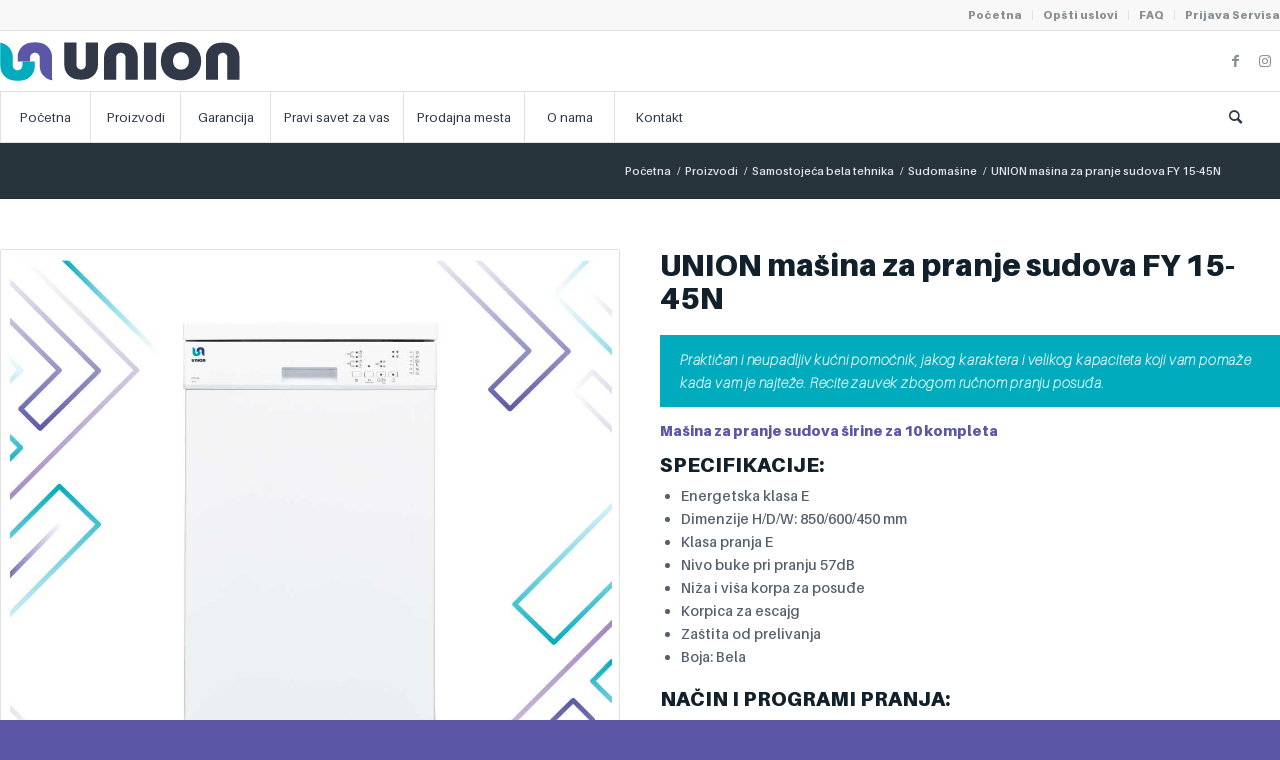

--- FILE ---
content_type: text/html; charset=UTF-8
request_url: https://www.unionelectronics.rs/proizvodi/samostojeca-bela-tehnika/sudomasine/union-masina-za-pranje-sudova-fy-15-45n/
body_size: 17881
content:
<!DOCTYPE html>
<html lang="sr-RS" class="html_stretched responsive av-preloader-disabled av-default-lightbox  html_header_top html_logo_left html_bottom_nav_header html_menu_left html_custom html_header_sticky html_header_shrinking_disabled html_header_topbar_active html_mobile_menu_phone html_header_searchicon html_content_align_center html_header_unstick_top_disabled html_header_stretch_disabled html_av-overlay-side html_av-overlay-side-classic html_av-submenu-noclone html_entry_id_3463 av-cookies-no-cookie-consent av-no-preview html_text_menu_active ">
<head>
<meta charset="UTF-8" />
<!-- mobile setting -->
<meta name="viewport" content="width=device-width, initial-scale=1">
<!-- Scripts/CSS and wp_head hook -->
<link rel="dns-prefetch" href="//cdn.hu-manity.co" />
<!-- Cookie Compliance -->
<script type="text/javascript">var huOptions = {"appID":"wwwunionelectronicsrs-c5459f3","currentLanguage":"sr","blocking":false,"globalCookie":false,"isAdmin":false,"privacyConsent":true,"forms":[]};</script>
<script type="text/javascript" src="https://cdn.hu-manity.co/hu-banner.min.js"></script><meta name='robots' content='index, follow, max-image-preview:large, max-snippet:-1, max-video-preview:-1' />
<style>img:is([sizes="auto" i], [sizes^="auto," i]) { contain-intrinsic-size: 3000px 1500px }</style>
<!-- This site is optimized with the Yoast SEO plugin v24.7 - https://yoast.com/wordpress/plugins/seo/ -->
<title>UNION mašina za pranje sudova FY 15-45N - Union Electronics</title>
<meta name="description" content="Pranje sudova više ne mora biti fizički posao. Vreme uloženo u stajanje pored sudopere sada možete da posvetite sebi. Uz odložen start od 3, 6 i 9 sati, kao i mogućnost pranja sa pola popunjenog kapaciteta, više ne morate ni da čekate da napunite celu mašinu. Isplanirajte vreme za sebe, a sudove ostavite našoj praktičnoj mašini." />
<link rel="canonical" href="https://www.unionelectronics.rs/proizvodi/samostojeca-bela-tehnika/sudomasine/union-masina-za-pranje-sudova-fy-15-45n/" />
<meta property="og:locale" content="sr_RS" />
<meta property="og:type" content="article" />
<meta property="og:title" content="UNION mašina za pranje sudova FY 15-45N - Union Electronics" />
<meta property="og:description" content="Pranje sudova više ne mora biti fizički posao. Vreme uloženo u stajanje pored sudopere sada možete da posvetite sebi. Uz odložen start od 3, 6 i 9 sati, kao i mogućnost pranja sa pola popunjenog kapaciteta, više ne morate ni da čekate da napunite celu mašinu. Isplanirajte vreme za sebe, a sudove ostavite našoj praktičnoj mašini." />
<meta property="og:url" content="https://www.unionelectronics.rs/proizvodi/samostojeca-bela-tehnika/sudomasine/union-masina-za-pranje-sudova-fy-15-45n/" />
<meta property="og:site_name" content="Union Electronics" />
<meta property="article:publisher" content="https://www.facebook.com/unionelectronics.rs/" />
<meta property="og:image" content="https://www.unionelectronics.rs/media/UNION-masina-za-pranje-sudova-IY-15-45.jpg" />
<meta property="og:image:width" content="1080" />
<meta property="og:image:height" content="1080" />
<meta property="og:image:type" content="image/jpeg" />
<meta name="twitter:card" content="summary_large_image" />
<meta name="twitter:label1" content="Procenjeno vreme čitanja" />
<meta name="twitter:data1" content="7 minuta" />
<script type="application/ld+json" class="yoast-schema-graph">{"@context":"https://schema.org","@graph":[{"@type":"WebPage","@id":"https://www.unionelectronics.rs/proizvodi/samostojeca-bela-tehnika/sudomasine/union-masina-za-pranje-sudova-fy-15-45n/","url":"https://www.unionelectronics.rs/proizvodi/samostojeca-bela-tehnika/sudomasine/union-masina-za-pranje-sudova-fy-15-45n/","name":"UNION mašina za pranje sudova FY 15-45N - Union Electronics","isPartOf":{"@id":"https://www.unionelectronics.rs/#website"},"primaryImageOfPage":{"@id":"https://www.unionelectronics.rs/proizvodi/samostojeca-bela-tehnika/sudomasine/union-masina-za-pranje-sudova-fy-15-45n/#primaryimage"},"image":{"@id":"https://www.unionelectronics.rs/proizvodi/samostojeca-bela-tehnika/sudomasine/union-masina-za-pranje-sudova-fy-15-45n/#primaryimage"},"thumbnailUrl":"https://www.unionelectronics.rs/media/UNION-masina-za-pranje-sudova-IY-15-45.jpg","datePublished":"2023-05-29T12:33:29+00:00","description":"Pranje sudova više ne mora biti fizički posao. Vreme uloženo u stajanje pored sudopere sada možete da posvetite sebi. Uz odložen start od 3, 6 i 9 sati, kao i mogućnost pranja sa pola popunjenog kapaciteta, više ne morate ni da čekate da napunite celu mašinu. Isplanirajte vreme za sebe, a sudove ostavite našoj praktičnoj mašini.","breadcrumb":{"@id":"https://www.unionelectronics.rs/proizvodi/samostojeca-bela-tehnika/sudomasine/union-masina-za-pranje-sudova-fy-15-45n/#breadcrumb"},"inLanguage":"sr-RS","potentialAction":[{"@type":"ReadAction","target":["https://www.unionelectronics.rs/proizvodi/samostojeca-bela-tehnika/sudomasine/union-masina-za-pranje-sudova-fy-15-45n/"]}]},{"@type":"ImageObject","inLanguage":"sr-RS","@id":"https://www.unionelectronics.rs/proizvodi/samostojeca-bela-tehnika/sudomasine/union-masina-za-pranje-sudova-fy-15-45n/#primaryimage","url":"https://www.unionelectronics.rs/media/UNION-masina-za-pranje-sudova-IY-15-45.jpg","contentUrl":"https://www.unionelectronics.rs/media/UNION-masina-za-pranje-sudova-IY-15-45.jpg","width":1080,"height":1080,"caption":"UNION mašina za pranje sudova IY 15-45"},{"@type":"BreadcrumbList","@id":"https://www.unionelectronics.rs/proizvodi/samostojeca-bela-tehnika/sudomasine/union-masina-za-pranje-sudova-fy-15-45n/#breadcrumb","itemListElement":[{"@type":"ListItem","position":1,"name":"Home","item":"https://www.unionelectronics.rs/pocetna/"},{"@type":"ListItem","position":2,"name":"Proizvodi","item":"https://www.unionelectronics.rs/proizvodi/"},{"@type":"ListItem","position":3,"name":"Samostojeća bela tehnika","item":"https://www.unionelectronics.rs/proizvodi/samostojeca-bela-tehnika/"},{"@type":"ListItem","position":4,"name":"Sudomašine","item":"https://www.unionelectronics.rs/proizvodi/samostojeca-bela-tehnika/sudomasine/"},{"@type":"ListItem","position":5,"name":"UNION mašina za pranje sudova FY 15-45N"}]},{"@type":"WebSite","@id":"https://www.unionelectronics.rs/#website","url":"https://www.unionelectronics.rs/","name":"Union Electronics","description":"Union Electronics","publisher":{"@id":"https://www.unionelectronics.rs/#organization"},"potentialAction":[{"@type":"SearchAction","target":{"@type":"EntryPoint","urlTemplate":"https://www.unionelectronics.rs/?s={search_term_string}"},"query-input":{"@type":"PropertyValueSpecification","valueRequired":true,"valueName":"search_term_string"}}],"inLanguage":"sr-RS"},{"@type":"Organization","@id":"https://www.unionelectronics.rs/#organization","name":"Union Electronics","url":"https://www.unionelectronics.rs/","logo":{"@type":"ImageObject","inLanguage":"sr-RS","@id":"https://www.unionelectronics.rs/#/schema/logo/image/","url":"https://www.unionelectronics.rs/media/Union-logo.svg","contentUrl":"https://www.unionelectronics.rs/media/Union-logo.svg","width":522,"height":87,"caption":"Union Electronics"},"image":{"@id":"https://www.unionelectronics.rs/#/schema/logo/image/"},"sameAs":["https://www.facebook.com/unionelectronics.rs/","https://www.instagram.com/union_electronics/"]}]}</script>
<!-- / Yoast SEO plugin. -->
<link rel="alternate" type="application/rss+xml" title="Union Electronics &raquo; dovod" href="https://www.unionelectronics.rs/feed/" />
<link rel="alternate" type="application/rss+xml" title="Union Electronics &raquo; dovod komentara" href="https://www.unionelectronics.rs/comments/feed/" />
<!-- <link rel='stylesheet' id='wpas-magnific-css' href='https://www.unionelectronics.rs/wp-content/plugins/awesome-support/assets/admin/css/vendor/magnific-popup.css?ver=6.3.2' type='text/css' media='all' /> -->
<!-- <link rel='stylesheet' id='wpas-admin-popup-css' href='https://www.unionelectronics.rs/wp-content/plugins/awesome-support/assets/admin/css/admin-popup.css?ver=6.3.2' type='text/css' media='all' /> -->
<!-- <link rel='stylesheet' id='wp-block-library-css' href='https://www.unionelectronics.rs/wp-includes/css/dist/block-library/style.min.css?ver=6.7.4' type='text/css' media='all' /> -->
<link rel="stylesheet" type="text/css" href="//www.unionelectronics.rs/wp-content/cache/wpfc-minified/9h3071vd/4f7b9.css" media="all"/>
<style id='safe-svg-svg-icon-style-inline-css' type='text/css'>
.safe-svg-cover{text-align:center}.safe-svg-cover .safe-svg-inside{display:inline-block;max-width:100%}.safe-svg-cover svg{height:100%;max-height:100%;max-width:100%;width:100%}
</style>
<style id='classic-theme-styles-inline-css' type='text/css'>
/*! This file is auto-generated */
.wp-block-button__link{color:#fff;background-color:#32373c;border-radius:9999px;box-shadow:none;text-decoration:none;padding:calc(.667em + 2px) calc(1.333em + 2px);font-size:1.125em}.wp-block-file__button{background:#32373c;color:#fff;text-decoration:none}
</style>
<style id='global-styles-inline-css' type='text/css'>
:root{--wp--preset--aspect-ratio--square: 1;--wp--preset--aspect-ratio--4-3: 4/3;--wp--preset--aspect-ratio--3-4: 3/4;--wp--preset--aspect-ratio--3-2: 3/2;--wp--preset--aspect-ratio--2-3: 2/3;--wp--preset--aspect-ratio--16-9: 16/9;--wp--preset--aspect-ratio--9-16: 9/16;--wp--preset--color--black: #000000;--wp--preset--color--cyan-bluish-gray: #abb8c3;--wp--preset--color--white: #ffffff;--wp--preset--color--pale-pink: #f78da7;--wp--preset--color--vivid-red: #cf2e2e;--wp--preset--color--luminous-vivid-orange: #ff6900;--wp--preset--color--luminous-vivid-amber: #fcb900;--wp--preset--color--light-green-cyan: #7bdcb5;--wp--preset--color--vivid-green-cyan: #00d084;--wp--preset--color--pale-cyan-blue: #8ed1fc;--wp--preset--color--vivid-cyan-blue: #0693e3;--wp--preset--color--vivid-purple: #9b51e0;--wp--preset--gradient--vivid-cyan-blue-to-vivid-purple: linear-gradient(135deg,rgba(6,147,227,1) 0%,rgb(155,81,224) 100%);--wp--preset--gradient--light-green-cyan-to-vivid-green-cyan: linear-gradient(135deg,rgb(122,220,180) 0%,rgb(0,208,130) 100%);--wp--preset--gradient--luminous-vivid-amber-to-luminous-vivid-orange: linear-gradient(135deg,rgba(252,185,0,1) 0%,rgba(255,105,0,1) 100%);--wp--preset--gradient--luminous-vivid-orange-to-vivid-red: linear-gradient(135deg,rgba(255,105,0,1) 0%,rgb(207,46,46) 100%);--wp--preset--gradient--very-light-gray-to-cyan-bluish-gray: linear-gradient(135deg,rgb(238,238,238) 0%,rgb(169,184,195) 100%);--wp--preset--gradient--cool-to-warm-spectrum: linear-gradient(135deg,rgb(74,234,220) 0%,rgb(151,120,209) 20%,rgb(207,42,186) 40%,rgb(238,44,130) 60%,rgb(251,105,98) 80%,rgb(254,248,76) 100%);--wp--preset--gradient--blush-light-purple: linear-gradient(135deg,rgb(255,206,236) 0%,rgb(152,150,240) 100%);--wp--preset--gradient--blush-bordeaux: linear-gradient(135deg,rgb(254,205,165) 0%,rgb(254,45,45) 50%,rgb(107,0,62) 100%);--wp--preset--gradient--luminous-dusk: linear-gradient(135deg,rgb(255,203,112) 0%,rgb(199,81,192) 50%,rgb(65,88,208) 100%);--wp--preset--gradient--pale-ocean: linear-gradient(135deg,rgb(255,245,203) 0%,rgb(182,227,212) 50%,rgb(51,167,181) 100%);--wp--preset--gradient--electric-grass: linear-gradient(135deg,rgb(202,248,128) 0%,rgb(113,206,126) 100%);--wp--preset--gradient--midnight: linear-gradient(135deg,rgb(2,3,129) 0%,rgb(40,116,252) 100%);--wp--preset--font-size--small: 13px;--wp--preset--font-size--medium: 20px;--wp--preset--font-size--large: 36px;--wp--preset--font-size--x-large: 42px;--wp--preset--spacing--20: 0.44rem;--wp--preset--spacing--30: 0.67rem;--wp--preset--spacing--40: 1rem;--wp--preset--spacing--50: 1.5rem;--wp--preset--spacing--60: 2.25rem;--wp--preset--spacing--70: 3.38rem;--wp--preset--spacing--80: 5.06rem;--wp--preset--shadow--natural: 6px 6px 9px rgba(0, 0, 0, 0.2);--wp--preset--shadow--deep: 12px 12px 50px rgba(0, 0, 0, 0.4);--wp--preset--shadow--sharp: 6px 6px 0px rgba(0, 0, 0, 0.2);--wp--preset--shadow--outlined: 6px 6px 0px -3px rgba(255, 255, 255, 1), 6px 6px rgba(0, 0, 0, 1);--wp--preset--shadow--crisp: 6px 6px 0px rgba(0, 0, 0, 1);}:where(.is-layout-flex){gap: 0.5em;}:where(.is-layout-grid){gap: 0.5em;}body .is-layout-flex{display: flex;}.is-layout-flex{flex-wrap: wrap;align-items: center;}.is-layout-flex > :is(*, div){margin: 0;}body .is-layout-grid{display: grid;}.is-layout-grid > :is(*, div){margin: 0;}:where(.wp-block-columns.is-layout-flex){gap: 2em;}:where(.wp-block-columns.is-layout-grid){gap: 2em;}:where(.wp-block-post-template.is-layout-flex){gap: 1.25em;}:where(.wp-block-post-template.is-layout-grid){gap: 1.25em;}.has-black-color{color: var(--wp--preset--color--black) !important;}.has-cyan-bluish-gray-color{color: var(--wp--preset--color--cyan-bluish-gray) !important;}.has-white-color{color: var(--wp--preset--color--white) !important;}.has-pale-pink-color{color: var(--wp--preset--color--pale-pink) !important;}.has-vivid-red-color{color: var(--wp--preset--color--vivid-red) !important;}.has-luminous-vivid-orange-color{color: var(--wp--preset--color--luminous-vivid-orange) !important;}.has-luminous-vivid-amber-color{color: var(--wp--preset--color--luminous-vivid-amber) !important;}.has-light-green-cyan-color{color: var(--wp--preset--color--light-green-cyan) !important;}.has-vivid-green-cyan-color{color: var(--wp--preset--color--vivid-green-cyan) !important;}.has-pale-cyan-blue-color{color: var(--wp--preset--color--pale-cyan-blue) !important;}.has-vivid-cyan-blue-color{color: var(--wp--preset--color--vivid-cyan-blue) !important;}.has-vivid-purple-color{color: var(--wp--preset--color--vivid-purple) !important;}.has-black-background-color{background-color: var(--wp--preset--color--black) !important;}.has-cyan-bluish-gray-background-color{background-color: var(--wp--preset--color--cyan-bluish-gray) !important;}.has-white-background-color{background-color: var(--wp--preset--color--white) !important;}.has-pale-pink-background-color{background-color: var(--wp--preset--color--pale-pink) !important;}.has-vivid-red-background-color{background-color: var(--wp--preset--color--vivid-red) !important;}.has-luminous-vivid-orange-background-color{background-color: var(--wp--preset--color--luminous-vivid-orange) !important;}.has-luminous-vivid-amber-background-color{background-color: var(--wp--preset--color--luminous-vivid-amber) !important;}.has-light-green-cyan-background-color{background-color: var(--wp--preset--color--light-green-cyan) !important;}.has-vivid-green-cyan-background-color{background-color: var(--wp--preset--color--vivid-green-cyan) !important;}.has-pale-cyan-blue-background-color{background-color: var(--wp--preset--color--pale-cyan-blue) !important;}.has-vivid-cyan-blue-background-color{background-color: var(--wp--preset--color--vivid-cyan-blue) !important;}.has-vivid-purple-background-color{background-color: var(--wp--preset--color--vivid-purple) !important;}.has-black-border-color{border-color: var(--wp--preset--color--black) !important;}.has-cyan-bluish-gray-border-color{border-color: var(--wp--preset--color--cyan-bluish-gray) !important;}.has-white-border-color{border-color: var(--wp--preset--color--white) !important;}.has-pale-pink-border-color{border-color: var(--wp--preset--color--pale-pink) !important;}.has-vivid-red-border-color{border-color: var(--wp--preset--color--vivid-red) !important;}.has-luminous-vivid-orange-border-color{border-color: var(--wp--preset--color--luminous-vivid-orange) !important;}.has-luminous-vivid-amber-border-color{border-color: var(--wp--preset--color--luminous-vivid-amber) !important;}.has-light-green-cyan-border-color{border-color: var(--wp--preset--color--light-green-cyan) !important;}.has-vivid-green-cyan-border-color{border-color: var(--wp--preset--color--vivid-green-cyan) !important;}.has-pale-cyan-blue-border-color{border-color: var(--wp--preset--color--pale-cyan-blue) !important;}.has-vivid-cyan-blue-border-color{border-color: var(--wp--preset--color--vivid-cyan-blue) !important;}.has-vivid-purple-border-color{border-color: var(--wp--preset--color--vivid-purple) !important;}.has-vivid-cyan-blue-to-vivid-purple-gradient-background{background: var(--wp--preset--gradient--vivid-cyan-blue-to-vivid-purple) !important;}.has-light-green-cyan-to-vivid-green-cyan-gradient-background{background: var(--wp--preset--gradient--light-green-cyan-to-vivid-green-cyan) !important;}.has-luminous-vivid-amber-to-luminous-vivid-orange-gradient-background{background: var(--wp--preset--gradient--luminous-vivid-amber-to-luminous-vivid-orange) !important;}.has-luminous-vivid-orange-to-vivid-red-gradient-background{background: var(--wp--preset--gradient--luminous-vivid-orange-to-vivid-red) !important;}.has-very-light-gray-to-cyan-bluish-gray-gradient-background{background: var(--wp--preset--gradient--very-light-gray-to-cyan-bluish-gray) !important;}.has-cool-to-warm-spectrum-gradient-background{background: var(--wp--preset--gradient--cool-to-warm-spectrum) !important;}.has-blush-light-purple-gradient-background{background: var(--wp--preset--gradient--blush-light-purple) !important;}.has-blush-bordeaux-gradient-background{background: var(--wp--preset--gradient--blush-bordeaux) !important;}.has-luminous-dusk-gradient-background{background: var(--wp--preset--gradient--luminous-dusk) !important;}.has-pale-ocean-gradient-background{background: var(--wp--preset--gradient--pale-ocean) !important;}.has-electric-grass-gradient-background{background: var(--wp--preset--gradient--electric-grass) !important;}.has-midnight-gradient-background{background: var(--wp--preset--gradient--midnight) !important;}.has-small-font-size{font-size: var(--wp--preset--font-size--small) !important;}.has-medium-font-size{font-size: var(--wp--preset--font-size--medium) !important;}.has-large-font-size{font-size: var(--wp--preset--font-size--large) !important;}.has-x-large-font-size{font-size: var(--wp--preset--font-size--x-large) !important;}
:where(.wp-block-post-template.is-layout-flex){gap: 1.25em;}:where(.wp-block-post-template.is-layout-grid){gap: 1.25em;}
:where(.wp-block-columns.is-layout-flex){gap: 2em;}:where(.wp-block-columns.is-layout-grid){gap: 2em;}
:root :where(.wp-block-pullquote){font-size: 1.5em;line-height: 1.6;}
</style>
<!-- <link rel='stylesheet' id='contact-form-7-css' href='https://www.unionelectronics.rs/wp-content/plugins/contact-form-7/includes/css/styles.css?ver=6.0.5' type='text/css' media='all' /> -->
<!-- <link rel='stylesheet' id='recent-posts-widget-with-thumbnails-public-style-css' href='https://www.unionelectronics.rs/wp-content/plugins/recent-posts-widget-with-thumbnails/public.css?ver=7.1.1' type='text/css' media='all' /> -->
<!-- <link rel='stylesheet' id='meks-social-widget-css' href='https://www.unionelectronics.rs/wp-content/plugins/meks-smart-social-widget/css/style.css?ver=1.6.5' type='text/css' media='all' /> -->
<!-- <link rel='stylesheet' id='avia-merged-styles-css' href='https://www.unionelectronics.rs/media/dynamic_avia/avia-merged-styles-fc051e790b32b556af4bf9c5dfea6d1a---624ad0ab86760.css' type='text/css' media='all' /> -->
<!-- <link rel='stylesheet' id='avia-single-post-3463-css' href='https://www.unionelectronics.rs/media/avia_posts_css/post-3463.css?ver=ver-1685363617' type='text/css' media='all' /> -->
<link rel="stylesheet" type="text/css" href="//www.unionelectronics.rs/wp-content/cache/wpfc-minified/g3axmvv6/67zez.css" media="all"/>
<script src='//www.unionelectronics.rs/wp-content/cache/wpfc-minified/8k4swuay/4f7b9.js' type="text/javascript"></script>
<!-- <script type="text/javascript" src="https://www.unionelectronics.rs/wp-includes/js/jquery/jquery.min.js?ver=3.7.1" id="jquery-core-js"></script> -->
<!-- <script type="text/javascript" src="https://www.unionelectronics.rs/wp-includes/js/jquery/jquery-migrate.min.js?ver=3.4.1" id="jquery-migrate-js"></script> -->
<!-- <script type="text/javascript" src="https://www.unionelectronics.rs/wp-content/plugins/awesome-support/assets/admin/js/vendor/jquery.magnific-popup.min.js?ver=6.3.2" id="wpas-magnific-js"></script> -->
<!-- <script type="text/javascript" src="https://www.unionelectronics.rs/wp-content/plugins/awesome-support/assets/admin/js/admin-popup.js?ver=6.3.2" id="wpas-admin-popup-js"></script> -->
<link rel="https://api.w.org/" href="https://www.unionelectronics.rs/wp-json/" /><link rel="alternate" title="JSON" type="application/json" href="https://www.unionelectronics.rs/wp-json/wp/v2/pages/3463" /><link rel="EditURI" type="application/rsd+xml" title="RSD" href="https://www.unionelectronics.rs/xmlrpc.php?rsd" />
<meta name="generator" content="WordPress 6.7.4" />
<link rel='shortlink' href='https://www.unionelectronics.rs/?p=3463' />
<link rel="alternate" title="oEmbed (JSON)" type="application/json+oembed" href="https://www.unionelectronics.rs/wp-json/oembed/1.0/embed?url=https%3A%2F%2Fwww.unionelectronics.rs%2Fproizvodi%2Fsamostojeca-bela-tehnika%2Fsudomasine%2Funion-masina-za-pranje-sudova-fy-15-45n%2F" />
<link rel="alternate" title="oEmbed (XML)" type="text/xml+oembed" href="https://www.unionelectronics.rs/wp-json/oembed/1.0/embed?url=https%3A%2F%2Fwww.unionelectronics.rs%2Fproizvodi%2Fsamostojeca-bela-tehnika%2Fsudomasine%2Funion-masina-za-pranje-sudova-fy-15-45n%2F&#038;format=xml" />
<style type="text/css" id="simple-css-output">div .logo {padding: 10px 0;}em {letter-spacing: 0.8px;}h1 {margin-bottom: 0;}#top .av_inherit_color a {text-decoration: auto;} /*Button text underline *//*Header*/#top #menu-item-search {border-left: #fff 0px solid; border-right: #fff 0px solid;}@media only screen and (max-width: 767px) { .responsive .logo img {max-height: 34px;} #product-category-image-center-on-mobile { margin: 12px auto 0 !important; display: table ; float: unset;} .avia-slideshow-arrows, .avia-slideshow-dots {display: none!important;}}/*Slider*/.avia_transform a:hover .image-overlay {opacity: 0.2 !important;}/*Footer */.news-headline {line-height: initial;}span.rpwwt-post-title {font-size: 14px; display: block; line-height: 1.1em;}.rpwwt-widget ul li {margin: 0 0 0.5em;}/*Search*/.post-meta-infos {display: none;} /*Search results page *//*Product page*/#top a.av-active-tab-title {font-weight: 600;} /*Tab active */#opis-proizvoda {color: #fff; background-color: #00ABBD; padding: 1px 20px;}#category-subtitle{color: #fff; padding: 0 22%;}.entry-content-wrapper li {padding: 0;} /*Bullets*/span.breadcrumb-title {display: none;}.av-tab-no-icon.av-tab-no-image .av-inner-tab-title { margin-bottom: 15px; font-size: 30px; font-family: 'aileron','HelveticaNeue','Helvetica Neue','Helvetica-Neue',Helvetica,Arial,sans-serif; font-weight: 900; text-transform: none; width: 10em;}#osnovne-informacije {max-width: 1310px; margin: 0px auto; padding: 50px 0;}.left-buttons .avia-button-wrap {display: inline-block; margin: 0 5px 0 0;} /*CTA buttons*/.left-buttons{text-align: left;}/*CTA buttons*/.av-masonry-entry .av-masonry-entry-title {min-height: 3em;}.container {padding: 0;}.content, .sidebar {padding: 0;}/*Footer*/#footer .widget {margin: 10px 0 10px 0;}/***** #footer {margin-top: 50px;}/*Blog*/.text-sep.text-sep-cat{display: none;}.av-subheading_below { margin-top: 2em;}/*h1.av-special-heading-tag {text-align: center !important;} OLD design*/.avia-content-slider .slide-meta {display: none;} /*Saveti za svaki dan Grid date*/.avia-content-slider .slide-entry-title {font-size: 2em;}#top .fullsize .template-blog .post-title {padding: 5px 0;}.container .minor-meta {font-size: 1.2em; color: #aaa;}.container .minor-meta a {color: #aaa;}/*FAQ*/.avia-data-table.avia_pricing_minimal td {text-align: left;}.avia-data-table .avia-desc-col {text-align: right !important;}/*Cookie*/.cn-button.bootstrap {background: #00aabd;}/*Toplotne pumpe*/#top .flex_column_table.av-equal-height-column-flextable:not(:first-child) {margin-top: 0;} /*icon top spaceing*/</style><link rel="profile" href="http://gmpg.org/xfn/11" />
<link rel="alternate" type="application/rss+xml" title="Union Electronics RSS2 Feed" href="https://www.unionelectronics.rs/feed/" />
<link rel="pingback" href="https://www.unionelectronics.rs/xmlrpc.php" />
<style type='text/css' media='screen'>
#top #header_main > .container, #top #header_main > .container .main_menu  .av-main-nav > li > a, #top #header_main #menu-item-shop .cart_dropdown_link{ height:60px; line-height: 60px; }
.html_top_nav_header .av-logo-container{ height:60px;  }
.html_header_top.html_header_sticky #top #wrap_all #main{ padding-top:142px; } 
</style>
<!--[if lt IE 9]><script src="https://www.unionelectronics.rs/wp-content/themes/enfold/js/html5shiv.js"></script><![endif]-->
<link rel="icon" href="https://www.unionelectronics.rs/media/Union-logo-favicon.png" type="image/png">
<!-- To speed up the rendering and to display the site as fast as possible to the user we include some styles and scripts for above the fold content inline -->
<script type="text/javascript">'use strict';var avia_is_mobile=!1;if(/Android|webOS|iPhone|iPad|iPod|BlackBerry|IEMobile|Opera Mini/i.test(navigator.userAgent)&&'ontouchstart' in document.documentElement){avia_is_mobile=!0;document.documentElement.className+=' avia_mobile '}
else{document.documentElement.className+=' avia_desktop '};document.documentElement.className+=' js_active ';(function(){var e=['-webkit-','-moz-','-ms-',''],n='';for(var t in e){if(e[t]+'transform' in document.documentElement.style){document.documentElement.className+=' avia_transform ';n=e[t]+'transform'};if(e[t]+'perspective' in document.documentElement.style)document.documentElement.className+=' avia_transform3d '};if(typeof document.getElementsByClassName=='function'&&typeof document.documentElement.getBoundingClientRect=='function'&&avia_is_mobile==!1){if(n&&window.innerHeight>0){setTimeout(function(){var e=0,o={},a=0,t=document.getElementsByClassName('av-parallax'),i=window.pageYOffset||document.documentElement.scrollTop;for(e=0;e<t.length;e++){t[e].style.top='0px';o=t[e].getBoundingClientRect();a=Math.ceil((window.innerHeight+i-o.top)*0.3);t[e].style[n]='translate(0px, '+a+'px)';t[e].style.top='auto';t[e].className+=' enabled-parallax '}},50)}}})();</script><style type='text/css'>
@font-face {font-family: 'entypo-fontello'; font-weight: normal; font-style: normal; font-display: auto;
src: url('https://www.unionelectronics.rs/wp-content/themes/enfold/config-templatebuilder/avia-template-builder/assets/fonts/entypo-fontello.woff2') format('woff2'),
url('https://www.unionelectronics.rs/wp-content/themes/enfold/config-templatebuilder/avia-template-builder/assets/fonts/entypo-fontello.woff') format('woff'),
url('https://www.unionelectronics.rs/wp-content/themes/enfold/config-templatebuilder/avia-template-builder/assets/fonts/entypo-fontello.ttf') format('truetype'), 
url('https://www.unionelectronics.rs/wp-content/themes/enfold/config-templatebuilder/avia-template-builder/assets/fonts/entypo-fontello.svg#entypo-fontello') format('svg'),
url('https://www.unionelectronics.rs/wp-content/themes/enfold/config-templatebuilder/avia-template-builder/assets/fonts/entypo-fontello.eot'),
url('https://www.unionelectronics.rs/wp-content/themes/enfold/config-templatebuilder/avia-template-builder/assets/fonts/entypo-fontello.eot?#iefix') format('embedded-opentype');
} #top .avia-font-entypo-fontello, body .avia-font-entypo-fontello, html body [data-av_iconfont='entypo-fontello']:before{ font-family: 'entypo-fontello'; }
</style>
<!--
Debugging Info for Theme support: 
Theme: Enfold
Version: 4.8.6.2
Installed: enfold
AviaFramework Version: 5.0
AviaBuilder Version: 4.8
aviaElementManager Version: 1.0.1
ML:512-PU:37-PLA:34
WP:6.7.4
Compress: CSS:all theme files - JS:all theme files
Updates: disabled
PLAu:33
-->
</head>
<body id="top" class="page-template-default page page-id-3463 page-child parent-pageid-508  rtl_columns stretched aileron-custom aileron cookies-not-set rstr-lat transliteration-lat lat user-registration-page avia-responsive-images-support" itemscope="itemscope" itemtype="https://schema.org/WebPage" >
<div id='wrap_all'>
<header id='header' class='all_colors header_color light_bg_color  av_header_top av_logo_left av_bottom_nav_header av_menu_left av_custom av_header_sticky av_header_shrinking_disabled av_header_stretch_disabled av_mobile_menu_phone av_header_searchicon av_header_unstick_top_disabled av_seperator_big_border'  role="banner" itemscope="itemscope" itemtype="https://schema.org/WPHeader" >
<div id='header_meta' class='container_wrap container_wrap_meta  av_icon_active_main av_secondary_right av_extra_header_active av_entry_id_3463'>
<div class='container'>
<nav class='sub_menu'  role="navigation" itemscope="itemscope" itemtype="https://schema.org/SiteNavigationElement" ><ul id="avia2-menu" class="menu"><li id="menu-item-64" class="menu-item menu-item-type-post_type menu-item-object-page menu-item-home menu-item-64"><a href="https://www.unionelectronics.rs/">Početna</a></li>
<li id="menu-item-63" class="menu-item menu-item-type-post_type menu-item-object-page menu-item-63"><a href="https://www.unionelectronics.rs/opsti-uslovi/">Opšti uslovi</a></li>
<li id="menu-item-62" class="menu-item menu-item-type-post_type menu-item-object-page menu-item-62"><a href="https://www.unionelectronics.rs/faq/">FAQ</a></li>
<li id="menu-item-4711" class="menu-item menu-item-type-post_type menu-item-object-page menu-item-4711"><a href="https://www.unionelectronics.rs/servis/">Prijava Servisa</a></li>
</ul></nav>			      </div>
</div>
<div  id='header_main' class='container_wrap container_wrap_logo'>
<div class='container av-logo-container'><div class='inner-container'><span class='logo'><a href='https://www.unionelectronics.rs/'><img src="https://www.unionelectronics.rs/media/Union-logo.svg" height="100" width="300" alt='Union Electronics' title='Union logo' /></a></span><ul class='noLightbox social_bookmarks icon_count_2'><li class='social_bookmarks_facebook av-social-link-facebook social_icon_1'><a target="_blank" aria-label="Link to Facebook" href='https://www.facebook.com/unionelectronics.rs/' aria-hidden='false' data-av_icon='' data-av_iconfont='entypo-fontello' title='Facebook' rel="noopener"><span class='avia_hidden_link_text'>Facebook</span></a></li><li class='social_bookmarks_instagram av-social-link-instagram social_icon_2'><a target="_blank" aria-label="Link to Instagram" href='https://www.instagram.com/union_electronics/' aria-hidden='false' data-av_icon='' data-av_iconfont='entypo-fontello' title='Instagram' rel="noopener"><span class='avia_hidden_link_text'>Instagram</span></a></li></ul></div></div><div id='header_main_alternate' class='container_wrap'><div class='container'><nav class='main_menu' data-selectname='Select a page'  role="navigation" itemscope="itemscope" itemtype="https://schema.org/SiteNavigationElement" ><div class="avia-menu av-main-nav-wrap"><ul id="avia-menu" class="menu av-main-nav"><li id="menu-item-49" class="menu-item menu-item-type-custom menu-item-object-custom menu-item-home menu-item-top-level menu-item-top-level-1"><a href="https://www.unionelectronics.rs/" itemprop="url"><span class="avia-bullet"></span><span class="avia-menu-text">Početna</span><span class="avia-menu-fx"><span class="avia-arrow-wrap"><span class="avia-arrow"></span></span></span></a></li>
<li id="menu-item-56" class="menu-item menu-item-type-post_type menu-item-object-page current-page-ancestor menu-item-has-children menu-item-top-level menu-item-top-level-2"><a href="https://www.unionelectronics.rs/proizvodi/" itemprop="url"><span class="avia-bullet"></span><span class="avia-menu-text">Proizvodi</span><span class="avia-menu-fx"><span class="avia-arrow-wrap"><span class="avia-arrow"></span></span></span></a>
<ul class="sub-menu">
<li id="menu-item-2720" class="menu-item menu-item-type-post_type menu-item-object-page current-page-ancestor menu-item-has-children"><a href="https://www.unionelectronics.rs/proizvodi/samostojeca-bela-tehnika/" itemprop="url"><span class="avia-bullet"></span><span class="avia-menu-text">Samostojeća bela tehnika</span></a>
<ul class="sub-menu">
<li id="menu-item-1058" class="menu-item menu-item-type-post_type menu-item-object-page"><a href="https://www.unionelectronics.rs/proizvodi/samostojeca-bela-tehnika/ves-masine/" itemprop="url"><span class="avia-bullet"></span><span class="avia-menu-text">Veš mašine</span></a></li>
<li id="menu-item-1055" class="menu-item menu-item-type-post_type menu-item-object-page"><a href="https://www.unionelectronics.rs/proizvodi/samostojeca-bela-tehnika/frizideri-i-zamrzivaci/" itemprop="url"><span class="avia-bullet"></span><span class="avia-menu-text">Frižideri</span></a></li>
<li id="menu-item-1056" class="menu-item menu-item-type-post_type menu-item-object-page"><a href="https://www.unionelectronics.rs/proizvodi/samostojeca-bela-tehnika/sporeti/" itemprop="url"><span class="avia-bullet"></span><span class="avia-menu-text">Šporeti</span></a></li>
<li id="menu-item-1715" class="menu-item menu-item-type-post_type menu-item-object-page"><a href="https://www.unionelectronics.rs/proizvodi/samostojeca-bela-tehnika/mini-sporeti/" itemprop="url"><span class="avia-bullet"></span><span class="avia-menu-text">Mini šporeti</span></a></li>
<li id="menu-item-2224" class="menu-item menu-item-type-post_type menu-item-object-page"><a href="https://www.unionelectronics.rs/proizvodi/samostojeca-bela-tehnika/aspiratori/" itemprop="url"><span class="avia-bullet"></span><span class="avia-menu-text">Aspiratori</span></a></li>
<li id="menu-item-3558" class="menu-item menu-item-type-post_type menu-item-object-page"><a href="https://www.unionelectronics.rs/proizvodi/samostojeca-bela-tehnika/zamrzivaci/" itemprop="url"><span class="avia-bullet"></span><span class="avia-menu-text">Zamrzivači</span></a></li>
<li id="menu-item-1057" class="menu-item menu-item-type-post_type menu-item-object-page current-page-ancestor"><a href="https://www.unionelectronics.rs/proizvodi/samostojeca-bela-tehnika/sudomasine/" itemprop="url"><span class="avia-bullet"></span><span class="avia-menu-text">Sudomašine</span></a></li>
<li id="menu-item-3725" class="menu-item menu-item-type-post_type menu-item-object-page"><a href="https://www.unionelectronics.rs/proizvodi/samostojeca-bela-tehnika/masine-za-susenje-vesa/" itemprop="url"><span class="avia-bullet"></span><span class="avia-menu-text">Mašine za sušenje veša</span></a></li>
</ul>
</li>
<li id="menu-item-2278" class="menu-item menu-item-type-post_type menu-item-object-page menu-item-has-children"><a href="https://www.unionelectronics.rs/proizvodi/ugradna-bela-tehnika/" itemprop="url"><span class="avia-bullet"></span><span class="avia-menu-text">Ugradna bela tehnika</span></a>
<ul class="sub-menu">
<li id="menu-item-2325" class="menu-item menu-item-type-post_type menu-item-object-page"><a href="https://www.unionelectronics.rs/proizvodi/ugradna-bela-tehnika/ugradne-ploce/" itemprop="url"><span class="avia-bullet"></span><span class="avia-menu-text">Ugradne ploče</span></a></li>
<li id="menu-item-2326" class="menu-item menu-item-type-post_type menu-item-object-page"><a href="https://www.unionelectronics.rs/proizvodi/ugradna-bela-tehnika/ugradne-rerne/" itemprop="url"><span class="avia-bullet"></span><span class="avia-menu-text">Ugradne rerne</span></a></li>
<li id="menu-item-2285" class="menu-item menu-item-type-post_type menu-item-object-page"><a href="https://www.unionelectronics.rs/proizvodi/ugradna-bela-tehnika/ugradni-frizideri-i-zamrzivaci/" itemprop="url"><span class="avia-bullet"></span><span class="avia-menu-text">Ugradni frižideri i zamrzivači</span></a></li>
<li id="menu-item-2324" class="menu-item menu-item-type-post_type menu-item-object-page"><a href="https://www.unionelectronics.rs/proizvodi/ugradna-bela-tehnika/ugradne-sudomasine-4/" itemprop="url"><span class="avia-bullet"></span><span class="avia-menu-text">Ugradne sudomašine</span></a></li>
</ul>
</li>
<li id="menu-item-2750" class="menu-item menu-item-type-post_type menu-item-object-page menu-item-has-children"><a href="https://www.unionelectronics.rs/proizvodi/klimatizacija-i-grejanje/" itemprop="url"><span class="avia-bullet"></span><span class="avia-menu-text">Klimatizacija i grejanje</span></a>
<ul class="sub-menu">
<li id="menu-item-1848" class="menu-item menu-item-type-post_type menu-item-object-page"><a href="https://www.unionelectronics.rs/proizvodi/klimatizacija-i-grejanje/klima-uredjaji/inverter-klima-uredjaji/" itemprop="url"><span class="avia-bullet"></span><span class="avia-menu-text">Inverter klima uređaji</span></a></li>
<li id="menu-item-1453" class="menu-item menu-item-type-post_type menu-item-object-page menu-item-has-children"><a href="https://www.unionelectronics.rs/proizvodi/klimatizacija-i-grejanje/toplotne-pumpe/" itemprop="url"><span class="avia-bullet"></span><span class="avia-menu-text">Toplotne pumpe</span></a>
<ul class="sub-menu">
<li id="menu-item-1604" class="menu-item menu-item-type-post_type menu-item-object-page"><a href="https://www.unionelectronics.rs/proizvodi/klimatizacija-i-grejanje/toplotne-pumpe/monoblok-toplotne-pumpe/" itemprop="url"><span class="avia-bullet"></span><span class="avia-menu-text">Monoblok toplotne pumpe</span></a></li>
<li id="menu-item-3668" class="menu-item menu-item-type-post_type menu-item-object-page"><a href="https://www.unionelectronics.rs/proizvodi/klimatizacija-i-grejanje/toplotne-pumpe/split-toplotne-pumpe/" itemprop="url"><span class="avia-bullet"></span><span class="avia-menu-text">Split toplotne pumpe</span></a></li>
<li id="menu-item-3367" class="menu-item menu-item-type-post_type menu-item-object-page"><a href="https://www.unionelectronics.rs/proizvodi/klimatizacija-i-grejanje/toplotne-pumpe/bazenske-toplotne-pumpe/" itemprop="url"><span class="avia-bullet"></span><span class="avia-menu-text">Bazenske toplotne pumpe</span></a></li>
<li id="menu-item-1603" class="menu-item menu-item-type-post_type menu-item-object-page"><a href="https://www.unionelectronics.rs/proizvodi/klimatizacija-i-grejanje/toplotne-pumpe/bojler-toplotne-pumpe/" itemprop="url"><span class="avia-bullet"></span><span class="avia-menu-text">Bojler toplotne pumpe</span></a></li>
<li id="menu-item-1602" class="menu-item menu-item-type-post_type menu-item-object-page"><a href="https://www.unionelectronics.rs/proizvodi/klimatizacija-i-grejanje/toplotne-pumpe/fan-coil/" itemprop="url"><span class="avia-bullet"></span><span class="avia-menu-text">Fan coil</span></a></li>
</ul>
</li>
<li id="menu-item-2860" class="menu-item menu-item-type-post_type menu-item-object-page"><a href="https://www.unionelectronics.rs/proizvodi/klimatizacija-i-grejanje/grejalice-i-radijatori/" itemprop="url"><span class="avia-bullet"></span><span class="avia-menu-text">Grejalice i radijatori</span></a></li>
<li id="menu-item-2148" class="menu-item menu-item-type-post_type menu-item-object-page"><a href="https://www.unionelectronics.rs/proizvodi/klimatizacija-i-grejanje/ventilatori/" itemprop="url"><span class="avia-bullet"></span><span class="avia-menu-text">Ventilatori</span></a></li>
</ul>
</li>
<li id="menu-item-4624" class="menu-item menu-item-type-post_type menu-item-object-page menu-item-has-children"><a href="https://www.unionelectronics.rs/proizvodi/mali-kuhinjski-aparati/" itemprop="url"><span class="avia-bullet"></span><span class="avia-menu-text">Mali kuhinjski aparati</span></a>
<ul class="sub-menu">
<li id="menu-item-3999" class="menu-item menu-item-type-post_type menu-item-object-page"><a href="https://www.unionelectronics.rs/proizvodi/mali-kucni-aparati/indukcione-ploce/" itemprop="url"><span class="avia-bullet"></span><span class="avia-menu-text">Indukcione ploče</span></a></li>
<li id="menu-item-2147" class="menu-item menu-item-type-post_type menu-item-object-page"><a href="https://www.unionelectronics.rs/proizvodi/mali-kucni-aparati/resoi/" itemprop="url"><span class="avia-bullet"></span><span class="avia-menu-text">Rešoi</span></a></li>
<li id="menu-item-2645" class="menu-item menu-item-type-post_type menu-item-object-page"><a href="https://www.unionelectronics.rs/proizvodi/mali-kucni-aparati/grillovi/" itemprop="url"><span class="avia-bullet"></span><span class="avia-menu-text">Grillovi</span></a></li>
<li id="menu-item-3984" class="menu-item menu-item-type-post_type menu-item-object-page"><a href="https://www.unionelectronics.rs/proizvodi/mali-kucni-aparati/mutilica-za-nes-kafu/" itemprop="url"><span class="avia-bullet"></span><span class="avia-menu-text">Mutilica za nes kafu</span></a></li>
</ul>
</li>
<li id="menu-item-4625" class="menu-item menu-item-type-post_type menu-item-object-page menu-item-has-children"><a href="https://www.unionelectronics.rs/proizvodi/mali-kucni-aparati/" itemprop="url"><span class="avia-bullet"></span><span class="avia-menu-text">Mali kućni aparati</span></a>
<ul class="sub-menu">
<li id="menu-item-3868" class="menu-item menu-item-type-post_type menu-item-object-page"><a href="https://www.unionelectronics.rs/proizvodi/mali-kucni-aparati/pegla-na-paru/" itemprop="url"><span class="avia-bullet"></span><span class="avia-menu-text">Pegle na paru</span></a></li>
<li id="menu-item-4664" class="menu-item menu-item-type-post_type menu-item-object-page"><a href="https://www.unionelectronics.rs/proizvodi/mali-kucni-aparati/usisivaci/" itemprop="url"><span class="avia-bullet"></span><span class="avia-menu-text">Usisivači</span></a></li>
</ul>
</li>
<li id="menu-item-4374" class="menu-item menu-item-type-post_type menu-item-object-page menu-item-has-children"><a href="https://www.unionelectronics.rs/proizvodi/tv-audio-video/" itemprop="url"><span class="avia-bullet"></span><span class="avia-menu-text">TV, Audio &#038; Video</span></a>
<ul class="sub-menu">
<li id="menu-item-4427" class="menu-item menu-item-type-post_type menu-item-object-page"><a href="https://www.unionelectronics.rs/proizvodi/tv-audio-video/televizori/" itemprop="url"><span class="avia-bullet"></span><span class="avia-menu-text">Televizori</span></a></li>
<li id="menu-item-4529" class="menu-item menu-item-type-post_type menu-item-object-page"><a href="https://www.unionelectronics.rs/proizvodi/tv-audio-video/party-zvucnici/" itemprop="url"><span class="avia-bullet"></span><span class="avia-menu-text">Party Zvučnici</span></a></li>
</ul>
</li>
<li id="menu-item-3195" class="menu-item menu-item-type-post_type menu-item-object-page menu-item-has-children"><a href="https://www.unionelectronics.rs/proizvodi/elektricni-punjaci/" itemprop="url"><span class="avia-bullet"></span><span class="avia-menu-text">Punjači za električna vozila</span></a>
<ul class="sub-menu">
<li id="menu-item-4444" class="menu-item menu-item-type-post_type menu-item-object-page"><a href="https://www.unionelectronics.rs/proizvodi/elektricni-punjaci/auto-punjaci-2/" itemprop="url"><span class="avia-bullet"></span><span class="avia-menu-text">Auto punjači</span></a></li>
<li id="menu-item-3201" class="menu-item menu-item-type-post_type menu-item-object-page"><a href="https://www.unionelectronics.rs/proizvodi/elektricni-punjaci/dodatna-oprema-2/" itemprop="url"><span class="avia-bullet"></span><span class="avia-menu-text">Dodatna oprema</span></a></li>
</ul>
</li>
<li id="menu-item-3500" class="menu-item menu-item-type-post_type menu-item-object-page"><a href="https://www.unionelectronics.rs/proizvodi/peraci-pod-pritiskom/" itemprop="url"><span class="avia-bullet"></span><span class="avia-menu-text">Perači pod pritiskom</span></a></li>
</ul>
</li>
<li id="menu-item-50" class="menu-item menu-item-type-post_type menu-item-object-page menu-item-top-level menu-item-top-level-3"><a href="https://www.unionelectronics.rs/garancija/" itemprop="url"><span class="avia-bullet"></span><span class="avia-menu-text">Garancija</span><span class="avia-menu-fx"><span class="avia-arrow-wrap"><span class="avia-arrow"></span></span></span></a></li>
<li id="menu-item-54" class="menu-item menu-item-type-post_type menu-item-object-page menu-item-has-children menu-item-top-level menu-item-top-level-4"><a href="https://www.unionelectronics.rs/pravi-savet-za-vas/" itemprop="url"><span class="avia-bullet"></span><span class="avia-menu-text">Pravi savet za vas</span><span class="avia-menu-fx"><span class="avia-arrow-wrap"><span class="avia-arrow"></span></span></span></a>
<ul class="sub-menu">
<li id="menu-item-678" class="menu-item menu-item-type-post_type menu-item-object-page"><a href="https://www.unionelectronics.rs/pravi-savet-za-vas/vas-novi-clan-porodice/" itemprop="url"><span class="avia-bullet"></span><span class="avia-menu-text">Vaš novi član porodice</span></a></li>
<li id="menu-item-679" class="menu-item menu-item-type-post_type menu-item-object-page"><a href="https://www.unionelectronics.rs/pravi-savet-za-vas/saveti-za-svaki-dan/" itemprop="url"><span class="avia-bullet"></span><span class="avia-menu-text">Saveti za svaki dan</span></a></li>
</ul>
</li>
<li id="menu-item-2834" class="menu-item menu-item-type-post_type menu-item-object-page menu-item-top-level menu-item-top-level-5"><a href="https://www.unionelectronics.rs/prodajna-mesta-2/" itemprop="url"><span class="avia-bullet"></span><span class="avia-menu-text">Prodajna mesta</span><span class="avia-menu-fx"><span class="avia-arrow-wrap"><span class="avia-arrow"></span></span></span></a></li>
<li id="menu-item-52" class="menu-item menu-item-type-post_type menu-item-object-page menu-item-has-children menu-item-top-level menu-item-top-level-6"><a href="https://www.unionelectronics.rs/o-nama/" itemprop="url"><span class="avia-bullet"></span><span class="avia-menu-text">O nama</span><span class="avia-menu-fx"><span class="avia-arrow-wrap"><span class="avia-arrow"></span></span></span></a>
<ul class="sub-menu">
<li id="menu-item-765" class="menu-item menu-item-type-custom menu-item-object-custom"><a href="https://www.unionelectronics.rs/o-nama/#ko-smo-mi" itemprop="url"><span class="avia-bullet"></span><span class="avia-menu-text">Ko smo mi</span></a></li>
<li id="menu-item-766" class="menu-item menu-item-type-custom menu-item-object-custom"><a href="https://www.unionelectronics.rs/o-nama/#krovne-vrednosti-i-principi-union-poslovanja" itemprop="url"><span class="avia-bullet"></span><span class="avia-menu-text">Krovne vrednosti i principi UNION poslovanja</span></a></li>
<li id="menu-item-767" class="menu-item menu-item-type-custom menu-item-object-custom"><a href="https://www.unionelectronics.rs/o-nama/#proizvodnja-union-kucnih-uredjaja" itemprop="url"><span class="avia-bullet"></span><span class="avia-menu-text">Proizvodnja UNION kućnih uređaja</span></a></li>
<li id="menu-item-768" class="menu-item menu-item-type-custom menu-item-object-custom"><a href="https://www.unionelectronics.rs/o-nama/#avtera-kao-zastupnik-brenda-union" itemprop="url"><span class="avia-bullet"></span><span class="avia-menu-text">AVTERA kao zastupnik brenda UNION</span></a></li>
</ul>
</li>
<li id="menu-item-51" class="menu-item menu-item-type-post_type menu-item-object-page menu-item-mega-parent  menu-item-top-level menu-item-top-level-7"><a href="https://www.unionelectronics.rs/kontakt/" itemprop="url"><span class="avia-bullet"></span><span class="avia-menu-text">Kontakt</span><span class="avia-menu-fx"><span class="avia-arrow-wrap"><span class="avia-arrow"></span></span></span></a></li>
<li id="menu-item-search" class="noMobile menu-item menu-item-search-dropdown menu-item-avia-special"><a aria-label="Pretraga" href="?s=" rel="nofollow" data-avia-search-tooltip="
&lt;form role=&quot;search&quot; action=&quot;https://www.unionelectronics.rs/&quot; id=&quot;searchform&quot; method=&quot;get&quot; class=&quot;&quot;&gt;
&lt;div&gt;
&lt;input type=&quot;text&quot; id=&quot;s&quot; name=&quot;s&quot; value=&quot;&quot; placeholder='Pretraga' /&gt;
&lt;input type=&quot;submit&quot; value=&quot;&quot; id=&quot;searchsubmit&quot; class=&quot;button avia-font-entypo-fontello&quot; /&gt;
&lt;/div&gt;
&lt;/form&gt;
" aria-hidden='false' data-av_icon='' data-av_iconfont='entypo-fontello'><span class="avia_hidden_link_text">Pretraga</span></a></li><li class="av-burger-menu-main menu-item-avia-special ">
<a href="#" aria-label="Menu" aria-hidden="false">
<span class="av-hamburger av-hamburger--spin av-js-hamburger">
<span class="av-hamburger-box">
<span class="av-hamburger-inner"></span>
<strong>Menu</strong>
</span>
</span>
<span class="avia_hidden_link_text">Menu</span>
</a>
</li></ul></div></nav></div> </div> 
<!-- end container_wrap-->
</div>
<div class='header_bg'></div>
<!-- end header -->
</header>
<div id='main' class='all_colors' data-scroll-offset='60'>
<div class='stretch_full container_wrap alternate_color dark_bg_color empty_title  title_container'><div class='container'><div class="breadcrumb breadcrumbs avia-breadcrumbs"><div class="breadcrumb-trail" ><span class="trail-before"><span class="breadcrumb-title">You are here:</span></span> <span  itemscope="itemscope" itemtype="https://schema.org/BreadcrumbList" ><span  itemscope="itemscope" itemtype="https://schema.org/ListItem" itemprop="itemListElement" ><a itemprop="url" href="https://www.unionelectronics.rs" title="Union Electronics" rel="home" class="trail-begin"><span itemprop="name">Početna</span></a><span itemprop="position" class="hidden">1</span></span></span> <span class="sep">/</span> <span  itemscope="itemscope" itemtype="https://schema.org/BreadcrumbList" ><span  itemscope="itemscope" itemtype="https://schema.org/ListItem" itemprop="itemListElement" ><a itemprop="url" href="https://www.unionelectronics.rs/proizvodi/" title="Proizvodi"><span itemprop="name">Proizvodi</span></a><span itemprop="position" class="hidden">2</span></span></span> <span class="sep">/</span> <span  itemscope="itemscope" itemtype="https://schema.org/BreadcrumbList" ><span  itemscope="itemscope" itemtype="https://schema.org/ListItem" itemprop="itemListElement" ><a itemprop="url" href="https://www.unionelectronics.rs/proizvodi/samostojeca-bela-tehnika/" title="Samostojeća bela tehnika"><span itemprop="name">Samostojeća bela tehnika</span></a><span itemprop="position" class="hidden">3</span></span></span> <span class="sep">/</span> <span  itemscope="itemscope" itemtype="https://schema.org/BreadcrumbList" ><span  itemscope="itemscope" itemtype="https://schema.org/ListItem" itemprop="itemListElement" ><a itemprop="url" href="https://www.unionelectronics.rs/proizvodi/samostojeca-bela-tehnika/sudomasine/" title="Sudomašine"><span itemprop="name">Sudomašine</span></a><span itemprop="position" class="hidden">4</span></span></span> <span class="sep">/</span> <span class="trail-end">UNION mašina za pranje sudova FY 15-45N</span></div></div></div></div><div id='osnovne-informacije'  class='av-layout-grid-container entry-content-wrapper main_color av-flex-cells     avia-builder-el-0  el_before_av_tab_section  avia-builder-el-first  container_wrap fullsize'  >
<div class="flex_cell no_margin av_one_half  avia-builder-el-1  el_before_av_cell_one_half  avia-builder-el-first   "  style='vertical-align:top; padding:0px 20px 0px 0px ; ' ><div class='flex_cell_inner' >
<div  class='avia-gallery av-1skun1-3d671acd7bc3a8d1ef31f29f907fb099 avia_animate_when_visible  avia-builder-el-2  avia-builder-el-no-sibling  avia_lazyload avia-gallery-animate  avia-gallery-1'  itemprop="image" itemscope="itemscope" itemtype="https://schema.org/ImageObject" ><a class='avia-gallery-big fakeLightbox lightbox avia-gallery-big-crop-thumb ' href="https://www.unionelectronics.rs/media/UNION-masina-za-pranje-sudova-IY-15-45-1030x1030.jpg" data-srcset="https://www.unionelectronics.rs/media/UNION-masina-za-pranje-sudova-IY-15-45-1030x1030.jpg 1030w, https://www.unionelectronics.rs/media/UNION-masina-za-pranje-sudova-IY-15-45-340x340.jpg 340w, https://www.unionelectronics.rs/media/UNION-masina-za-pranje-sudova-IY-15-45-80x80.jpg 80w, https://www.unionelectronics.rs/media/UNION-masina-za-pranje-sudova-IY-15-45-768x768.jpg 768w, https://www.unionelectronics.rs/media/UNION-masina-za-pranje-sudova-IY-15-45-36x36.jpg 36w, https://www.unionelectronics.rs/media/UNION-masina-za-pranje-sudova-IY-15-45-180x180.jpg 180w, https://www.unionelectronics.rs/media/UNION-masina-za-pranje-sudova-IY-15-45-705x705.jpg 705w, https://www.unionelectronics.rs/media/UNION-masina-za-pranje-sudova-IY-15-45.jpg 1080w" data-sizes="(max-width: 1030px) 100vw, 1030px"  data-onclick='1' title='UNION mašina za pranje sudova IY 15-45' ><span class='avia-gallery-big-inner'  itemprop="thumbnailUrl" ><img decoding="async" class="wp-image-1773 avia-img-lazy-loading-not-1773"  width="1080" height="1080" src="https://www.unionelectronics.rs/media/UNION-masina-za-pranje-sudova-IY-15-45.jpg" title='UNION mašina za pranje sudova IY 15-45' alt='UNION mašina za pranje sudova IY 15-45' srcset="https://www.unionelectronics.rs/media/UNION-masina-za-pranje-sudova-IY-15-45.jpg 1080w, https://www.unionelectronics.rs/media/UNION-masina-za-pranje-sudova-IY-15-45-340x340.jpg 340w, https://www.unionelectronics.rs/media/UNION-masina-za-pranje-sudova-IY-15-45-1030x1030.jpg 1030w, https://www.unionelectronics.rs/media/UNION-masina-za-pranje-sudova-IY-15-45-80x80.jpg 80w, https://www.unionelectronics.rs/media/UNION-masina-za-pranje-sudova-IY-15-45-768x768.jpg 768w, https://www.unionelectronics.rs/media/UNION-masina-za-pranje-sudova-IY-15-45-36x36.jpg 36w, https://www.unionelectronics.rs/media/UNION-masina-za-pranje-sudova-IY-15-45-180x180.jpg 180w, https://www.unionelectronics.rs/media/UNION-masina-za-pranje-sudova-IY-15-45-705x705.jpg 705w" sizes="(max-width: 1080px) 100vw, 1080px" /></span></a><div class='avia-gallery-thumb'> <a href="https://www.unionelectronics.rs/media/UNION-masina-za-pranje-sudova-IY-15-45-1030x1030.jpg" data-srcset="https://www.unionelectronics.rs/media/UNION-masina-za-pranje-sudova-IY-15-45-1030x1030.jpg 1030w, https://www.unionelectronics.rs/media/UNION-masina-za-pranje-sudova-IY-15-45-340x340.jpg 340w, https://www.unionelectronics.rs/media/UNION-masina-za-pranje-sudova-IY-15-45-80x80.jpg 80w, https://www.unionelectronics.rs/media/UNION-masina-za-pranje-sudova-IY-15-45-768x768.jpg 768w, https://www.unionelectronics.rs/media/UNION-masina-za-pranje-sudova-IY-15-45-36x36.jpg 36w, https://www.unionelectronics.rs/media/UNION-masina-za-pranje-sudova-IY-15-45-180x180.jpg 180w, https://www.unionelectronics.rs/media/UNION-masina-za-pranje-sudova-IY-15-45-705x705.jpg 705w, https://www.unionelectronics.rs/media/UNION-masina-za-pranje-sudova-IY-15-45.jpg 1080w" data-sizes="(max-width: 1030px) 100vw, 1030px" data-rel='gallery-1' data-prev-img='https://www.unionelectronics.rs/media/UNION-masina-za-pranje-sudova-IY-15-45.jpg' class='first_thumb lightbox ' data-onclick='1' title='UNION mašina za pranje sudova IY 15-45'  itemprop="thumbnailUrl"  ><img decoding="async" class="wp-image-1773 avia-img-lazy-loading-not-1773"   src="https://www.unionelectronics.rs/media/UNION-masina-za-pranje-sudova-IY-15-45.jpg" width="1080" height="1080"  title='UNION mašina za pranje sudova IY 15-45' alt='UNION mašina za pranje sudova IY 15-45' srcset="https://www.unionelectronics.rs/media/UNION-masina-za-pranje-sudova-IY-15-45.jpg 1080w, https://www.unionelectronics.rs/media/UNION-masina-za-pranje-sudova-IY-15-45-340x340.jpg 340w, https://www.unionelectronics.rs/media/UNION-masina-za-pranje-sudova-IY-15-45-1030x1030.jpg 1030w, https://www.unionelectronics.rs/media/UNION-masina-za-pranje-sudova-IY-15-45-80x80.jpg 80w, https://www.unionelectronics.rs/media/UNION-masina-za-pranje-sudova-IY-15-45-768x768.jpg 768w, https://www.unionelectronics.rs/media/UNION-masina-za-pranje-sudova-IY-15-45-36x36.jpg 36w, https://www.unionelectronics.rs/media/UNION-masina-za-pranje-sudova-IY-15-45-180x180.jpg 180w, https://www.unionelectronics.rs/media/UNION-masina-za-pranje-sudova-IY-15-45-705x705.jpg 705w" sizes="(max-width: 1080px) 100vw, 1080px" /></a> <a href="https://www.unionelectronics.rs/media/IY15-45N-1030x1030.jpg" data-srcset="https://www.unionelectronics.rs/media/IY15-45N-1030x1030.jpg 1030w, https://www.unionelectronics.rs/media/IY15-45N-340x340.jpg 340w, https://www.unionelectronics.rs/media/IY15-45N-80x80.jpg 80w, https://www.unionelectronics.rs/media/IY15-45N-768x768.jpg 768w, https://www.unionelectronics.rs/media/IY15-45N-36x36.jpg 36w, https://www.unionelectronics.rs/media/IY15-45N-180x180.jpg 180w, https://www.unionelectronics.rs/media/IY15-45N-705x705.jpg 705w, https://www.unionelectronics.rs/media/IY15-45N.jpg 1080w" data-sizes="(max-width: 1030px) 100vw, 1030px" data-rel='gallery-1' data-prev-img='https://www.unionelectronics.rs/media/IY15-45N.jpg' class='lightbox ' data-onclick='2' title='IY15-45N'  itemprop="thumbnailUrl"  ><img decoding="async" class="wp-image-3108 avia-img-lazy-loading-not-3108"   src="https://www.unionelectronics.rs/media/IY15-45N.jpg" width="1080" height="1080"  title='IY15-45N' alt='IY15-45N' srcset="https://www.unionelectronics.rs/media/IY15-45N.jpg 1080w, https://www.unionelectronics.rs/media/IY15-45N-340x340.jpg 340w, https://www.unionelectronics.rs/media/IY15-45N-1030x1030.jpg 1030w, https://www.unionelectronics.rs/media/IY15-45N-80x80.jpg 80w, https://www.unionelectronics.rs/media/IY15-45N-768x768.jpg 768w, https://www.unionelectronics.rs/media/IY15-45N-36x36.jpg 36w, https://www.unionelectronics.rs/media/IY15-45N-180x180.jpg 180w, https://www.unionelectronics.rs/media/IY15-45N-705x705.jpg 705w" sizes="(max-width: 1080px) 100vw, 1080px" /></a></div></div>
</div></div><div class="flex_cell no_margin av_one_half  avia-builder-el-3  el_after_av_cell_one_half  avia-builder-el-last   "  style='vertical-align:top; padding:0px 0px 0px 20px ; ' ><div class='flex_cell_inner' >
<div  class='av-special-heading av-1d2xrh-d56a09b9e2b4598981c7fdbdea4866fd av-special-heading-h1  avia-builder-el-4  el_before_av_hr  avia-builder-el-first  '><h1 class='av-special-heading-tag '  itemprop="headline"  >UNION mašina za pranje sudova FY 15-45N</h1><div class='special-heading-border'><div class='special-heading-inner-border'></div></div></div>
<div  class='hr av-17j3bh-78dbfe6a799714afef832e24b46a5ca7 hr-invisible  avia-builder-el-5  el_after_av_heading  el_before_av_textblock  '><span class='hr-inner '><span class="hr-inner-style"></span></span></div>
<section class="av_textblock_section "  id="opis-proizvoda"  itemscope="itemscope" itemtype="https://schema.org/CreativeWork" ><div class='avia_textblock  '   itemprop="text" ><p><em>Praktičan i neupadljiv kućni pomoćnik, jakog karaktera i velikog kapaciteta koji vam pomaže kada vam je najteže. Recite zauvek zbogom ručnom pranju posuđa.</em></p>
</div></section>
<section class="av_textblock_section "  itemscope="itemscope" itemtype="https://schema.org/CreativeWork" ><div class='avia_textblock  '   itemprop="text" ><p><strong>Mašina za pranje sudova širine za 10 kompleta</strong></p>
</div></section>
<section class="av_textblock_section "  itemscope="itemscope" itemtype="https://schema.org/CreativeWork" ><div class='avia_textblock  '   itemprop="text" ><h3><strong>SPECIFIKACIJE:</strong></h3>
<ul>
<li>Energetska klasa E</li>
<li>Dimenzije H/D/W: 850/600/450 mm</li>
<li>Klasa pranja E</li>
<li>Nivo buke pri pranju 57dB</li>
<li>Niža i viša korpa za posuđe</li>
<li>Korpica za escajg</li>
<li>Zaštita od prelivanja</li>
<li>Boja: Bela</li>
</ul>
</div></section>
<section class="av_textblock_section "  itemscope="itemscope" itemtype="https://schema.org/CreativeWork" ><div class='avia_textblock  '   itemprop="text" ><h3><strong>NAČIN I PROGRAMI PRANJA:</strong></h3>
<ul>
<li>6 programa (PREWASH, QUICK 30&#8242; 40°C, ECO, SUPER 50&#8242; 60°C (QUICK CLEAN), DELICATE 40°C, INTENSIVE 65°C)</li>
<li>3/6/9h odložen start</li>
<li>Opcija pranja 1/2 punjenja</li>
<li>Potrošnja vode u ECO programu 12l</li>
<li>Indikator potrošnje soli</li>
<li>Indikator ciklusa pranja</li>
<li>Indikator završetka pranja</li>
</ul>
</div></section>
<div class='flex_column_table av-5qy1h-17b492c5e1f0eee1a764e454f2db4f9b sc-av_one_fifth av-equal-height-column-flextable'><div class='flex_column av-5qy1h-17b492c5e1f0eee1a764e454f2db4f9b av_one_fifth  avia-builder-el-10  el_after_av_textblock  el_before_av_one_fifth  first no_margin flex_column_table_cell av-equal-height-column av-align-middle column-top-margin'   ><div  class='avia-image-container av-1eql51-5e8b858f186a1cd1b25dde4201e21191 av-styling-no-styling av-hover-grow av-hide-overflow avia-align-center  avia-builder-el-11  el_before_av_textblock  avia-builder-el-first  '  itemprop="image" itemscope="itemscope" itemtype="https://schema.org/ImageObject" ><div class="avia-image-container-inner"><div class="avia-image-overlay-wrap"><img decoding="async" class='wp-image-502 avia-img-lazy-loading-not-502 avia_image' src="https://www.unionelectronics.rs/media/indikator.png" alt='indikator' title='indikator'  height="418" width="418"  itemprop="thumbnailUrl" srcset="https://www.unionelectronics.rs/media/indikator.png 418w, https://www.unionelectronics.rs/media/indikator-300x300.png 300w, https://www.unionelectronics.rs/media/indikator-80x80.png 80w, https://www.unionelectronics.rs/media/indikator-36x36.png 36w, https://www.unionelectronics.rs/media/indikator-180x180.png 180w" sizes="(max-width: 418px) 100vw, 418px" /></div></div></div>
<section class="av_textblock_section "  itemscope="itemscope" itemtype="https://schema.org/CreativeWork" ><div class='avia_textblock  '   itemprop="text" ><p style="text-align: center;">indikator</p>
</div></section></div><div class='flex_column av-bfc2d-9ba6cd90d086968a3b27a4420217baf2 av_one_fifth  avia-builder-el-13  el_after_av_one_fifth  el_before_av_one_fifth  no_margin flex_column_table_cell av-equal-height-column av-align-middle column-top-margin'   ><div  class='avia-image-container av-krgy7ye0-b6b6ddab0efe19c4a860a9fcdbc0c21a av-styling-no-styling av-hover-grow av-hide-overflow avia-align-center  avia-builder-el-14  el_before_av_textblock  avia-builder-el-first  '  itemprop="image" itemscope="itemscope" itemtype="https://schema.org/ImageObject" ><div class="avia-image-container-inner"><div class="avia-image-overlay-wrap"><img decoding="async" class='wp-image-246 avia-img-lazy-loading-not-246 avia_image' src="https://www.unionelectronics.rs/media/bez-buke.png" alt='bez buke' title='bez buke'  height="418" width="418"  itemprop="thumbnailUrl" srcset="https://www.unionelectronics.rs/media/bez-buke.png 418w, https://www.unionelectronics.rs/media/bez-buke-340x340.png 340w, https://www.unionelectronics.rs/media/bez-buke-80x80.png 80w, https://www.unionelectronics.rs/media/bez-buke-36x36.png 36w, https://www.unionelectronics.rs/media/bez-buke-180x180.png 180w, https://www.unionelectronics.rs/media/bez-buke-300x300.png 300w" sizes="(max-width: 418px) 100vw, 418px" /></div></div></div>
<section class="av_textblock_section "  itemscope="itemscope" itemtype="https://schema.org/CreativeWork" ><div class='avia_textblock  '   itemprop="text" ><p style="text-align: center;">bez buke</p>
</div></section></div><div class='flex_column av-ahwin-ed877ba6d471d1828b372c2a71c45294 av_one_fifth  avia-builder-el-16  el_after_av_one_fifth  el_before_av_one_fifth  no_margin flex_column_table_cell av-equal-height-column av-align-middle column-top-margin'   ><div  class='avia-image-container av-krgy7k58-cee154e758266842a5da6ce7e830d884 av-styling-no-styling av-hover-grow av-hide-overflow avia-align-center  avia-builder-el-17  el_before_av_textblock  avia-builder-el-first  '  itemprop="image" itemscope="itemscope" itemtype="https://schema.org/ImageObject" ><div class="avia-image-container-inner"><div class="avia-image-overlay-wrap"><img decoding="async" class='wp-image-456 avia-img-lazy-loading-not-456 avia_image' src="https://www.unionelectronics.rs/media/odlozen-start.png" alt='odložen start' title='odložen start'  height="418" width="418"  itemprop="thumbnailUrl" srcset="https://www.unionelectronics.rs/media/odlozen-start.png 418w, https://www.unionelectronics.rs/media/odlozen-start-340x340.png 340w, https://www.unionelectronics.rs/media/odlozen-start-80x80.png 80w, https://www.unionelectronics.rs/media/odlozen-start-36x36.png 36w, https://www.unionelectronics.rs/media/odlozen-start-180x180.png 180w, https://www.unionelectronics.rs/media/odlozen-start-300x300.png 300w" sizes="(max-width: 418px) 100vw, 418px" /></div></div></div>
<section class="av_textblock_section "  itemscope="itemscope" itemtype="https://schema.org/CreativeWork" ><div class='avia_textblock  '   itemprop="text" ><p style="text-align: center;">odložen start</p>
</div></section></div><div class='flex_column av-15jf2l-8cb5620af2642cd36e13ac403a148ef0 av_one_fifth  avia-builder-el-19  el_after_av_one_fifth  el_before_av_one_fifth  no_margin flex_column_table_cell av-equal-height-column av-align-middle column-top-margin'   ></div><div class='flex_column av-msoy5-4d22471563e01c17ead4e5cbeb6fbc52 av_one_fifth  avia-builder-el-20  el_after_av_one_fifth  el_before_av_button  no_margin flex_column_table_cell av-equal-height-column av-align-middle column-top-margin'   ></div></div><!--close column table wrapper. Autoclose: 1 --><div  class='avia-button-wrap avia-button-left  avia-builder-el-21  el_after_av_one_fifth  avia-builder-el-last ' ><a href='https://www.unionelectronics.rs/media/FY15-45N.pdf'  class='avia-button av-la6qoj0k-f8ecd6d814c684a152e2f0c89a713a78 avia-icon_select-yes-left-icon avia-size-large avia-position-left ' ><span class='avia_button_icon avia_button_icon_left' aria-hidden='true' data-av_icon='' data-av_iconfont='entypo-fontello'></span><span class='avia_iconbox_title' >UPUTSTVO ZA UPOTREBU</span></a></div>
</div></div></div><div id='kupite-odmah'  class='av-tab-section-container entry-content-wrapper main_color av-tab-slide-transition   av-tab-above-content  avia-builder-el-22  el_after_av_layout_row  el_before_av_section  submenu-not-first container_wrap fullsize'  ><div class='av-tab-section-outer-container'><div class='av-tab-section-tab-title-container avia-tab-title-padding-default '  role='tablist'><a href='#gde-kupiti' data-av-tab-section-title='1' class='av-section-tab-title av-active-tab-title no-scroll av-tab-no-icon av-tab-no-image  ' role='tab' tabindex='0' aria-controls='av-tab-section-1-1'><span class='av-outer-tab-title'><span class='av-inner-tab-title'>Gde kupiti</span></span><span class='av-tab-arrow-container'><span></span></span></a></div><div class='av-tab-section-inner-container avia-section-default' style='width:100vw; left:0%;'><span class='av_prev_tab_section av_tab_navigation'></span><span class='av_next_tab_section av_tab_navigation'></span>
<div id="av-tab-section-1-1" data-av-tab-section-content="1" class="av-layout-tab av-animation-delay-container av-active-tab-content __av_init_open  avia-builder-el-23  avia-builder-el-no-sibling   " style='vertical-align:middle; '  data-tab-section-id="gde-kupiti"><div class='av-layout-tab-inner'><div class='container'>
<div class='flex_column av-330qtc-ba9922044322e7e23388811af080e568 av_one_fifth  avia-builder-el-24  el_before_av_one_fifth  avia-builder-el-first  first flex_column_div av-zero-column-padding '   ><div  class='avia-image-container av-2whmb4-935be833d6927273f7fa09c24990ba86 av-styling- av-hover-grow av-hide-overflow avia_animated_image avia_animate_when_almost_visible fade-in avia-align-center  avia-builder-el-25  avia-builder-el-no-sibling  '  itemprop="image" itemscope="itemscope" itemtype="https://schema.org/ImageObject" ><div class="avia-image-container-inner"><div class="avia-image-overlay-wrap"><a href="https://gigatron.rs/masine-za-pranje-sudova/union-masina-za-pranje-sudova-iy1545-415813" class='avia_image' target="_blank" rel="noopener noreferrer"><img decoding="async" width="356" height="200" class='wp-image-304 avia-img-lazy-loading-not-304 avia_image' src="https://www.unionelectronics.rs/media/GIGATRON.png" alt='GIGATRON' title='GIGATRON'  itemprop="thumbnailUrl" srcset="https://www.unionelectronics.rs/media/GIGATRON.png 356w, https://www.unionelectronics.rs/media/GIGATRON-300x169.png 300w" sizes="(max-width: 356px) 100vw, 356px" /></a></div></div></div></div><div class='flex_column av-l09mq-512ec0d232850ac200c67ceac9295e2b av_one_fifth  avia-builder-el-26  el_after_av_one_fifth  el_before_av_one_fifth  flex_column_div av-zero-column-padding '   ><div  class='avia-image-container av-krb9uu9y-6e84bce9c57f956f24871eeaeddfb9cd av-styling- av-hover-grow av-hide-overflow avia_animated_image avia_animate_when_almost_visible fade-in avia-align-center  avia-builder-el-27  avia-builder-el-no-sibling  '  itemprop="image" itemscope="itemscope" itemtype="https://schema.org/ImageObject" ><div class="avia-image-container-inner"><div class="avia-image-overlay-wrap"><a href="https://www.bcgroup-online.com/masine-za-sudove/union-masina-za-pranje-sudova-iy15_45-88560" class='avia_image' target="_blank" rel="noopener noreferrer"><img decoding="async" width="356" height="200" class='wp-image-300 avia-img-lazy-loading-not-300 avia_image' src="https://www.unionelectronics.rs/media/bc-group.png" alt='bc group' title='bc group'  itemprop="thumbnailUrl" srcset="https://www.unionelectronics.rs/media/bc-group.png 356w, https://www.unionelectronics.rs/media/bc-group-300x169.png 300w" sizes="(max-width: 356px) 100vw, 356px" /></a></div></div></div></div><div class='flex_column av-149q0d-598abff9aa8f1ef2a58ea499a21486b0 av_one_fifth  avia-builder-el-28  el_after_av_one_fifth  el_before_av_one_fifth  flex_column_div av-zero-column-padding '   ><div  class='avia-image-container av-uunzp-18780046ab108e853c0a0a1d5ef4233f av-styling- av-hover-grow av-hide-overflow avia_animated_image avia_animate_when_almost_visible fade-in avia-align-center  avia-builder-el-29  avia-builder-el-no-sibling  '  itemprop="image" itemscope="itemscope" itemtype="https://schema.org/ImageObject" ><div class="avia-image-container-inner"><div class="avia-image-overlay-wrap"><a href="https://www.shoppster.com/sr-RS/p/1099037/samostalne-masine/union-masina-za-pranje-sudova-iy15-45" class='avia_image' target="_blank" rel="noopener noreferrer"><img decoding="async" width="356" height="200" class='wp-image-307 avia-img-lazy-loading-not-307 avia_image' src="https://www.unionelectronics.rs/media/shoppster.png" alt='shoppster' title='shoppster'  itemprop="thumbnailUrl" srcset="https://www.unionelectronics.rs/media/shoppster.png 356w, https://www.unionelectronics.rs/media/shoppster-300x169.png 300w" sizes="(max-width: 356px) 100vw, 356px" /></a></div></div></div></div><div class='flex_column av-sn1h9-903db942c8526ef1a70ab671cdc077c3 av_one_fifth  avia-builder-el-30  el_after_av_one_fifth  el_before_av_one_fifth  flex_column_div av-zero-column-padding '   ><div  class='avia-image-container av-jiscl-94ebfafdd22471aecfa31cf3120ff81e av-styling- av-hover-grow av-hide-overflow avia_animated_image avia_animate_when_almost_visible fade-in avia-align-center  avia-builder-el-31  avia-builder-el-no-sibling  '  itemprop="image" itemscope="itemscope" itemtype="https://schema.org/ImageObject" ><div class="avia-image-container-inner"><div class="avia-image-overlay-wrap"><a href="https://www.drtechno.rs/union-masina-za-pranje-posudja-iy15-45.html" class='avia_image' target="_blank" rel="noopener noreferrer"><img decoding="async" width="356" height="200" class='wp-image-302 avia-img-lazy-loading-not-302 avia_image' src="https://www.unionelectronics.rs/media/Dr-Techno.png" alt='Dr Techno' title='Dr Techno'  itemprop="thumbnailUrl" srcset="https://www.unionelectronics.rs/media/Dr-Techno.png 356w, https://www.unionelectronics.rs/media/Dr-Techno-300x169.png 300w" sizes="(max-width: 356px) 100vw, 356px" /></a></div></div></div></div><div class='flex_column av-1he9h-e4f62fff4747d6f5aff63e412976cac0 av_one_fifth  avia-builder-el-32  el_after_av_one_fifth  el_before_av_one_fifth  flex_column_div av-zero-column-padding '   ><div  class='avia-image-container av-aank5-c10987c5d52764bca1ccedc6206dc60e av-styling- av-hover-grow av-hide-overflow avia_animated_image avia_animate_when_almost_visible fade-in avia-align-center  avia-builder-el-33  avia-builder-el-no-sibling  '  itemprop="image" itemscope="itemscope" itemtype="https://schema.org/ImageObject" ><div class="avia-image-container-inner"><div class="avia-image-overlay-wrap"><a href="https://www.eponuda.com/masine-za-sudove-cene/union-iy15-45-masina-za-pranje-sudova-cena-710984" class='avia_image' target="_blank" rel="noopener noreferrer"><img decoding="async" width="356" height="200" class='wp-image-303 avia-img-lazy-loading-not-303 avia_image' src="https://www.unionelectronics.rs/media/ePonuda.png" alt='ePonuda' title='ePonuda'  itemprop="thumbnailUrl" srcset="https://www.unionelectronics.rs/media/ePonuda.png 356w, https://www.unionelectronics.rs/media/ePonuda-300x169.png 300w" sizes="(max-width: 356px) 100vw, 356px" /></a></div></div></div></div><div class='flex_column av-2n2yit-6a6451152f78f18c5eddd9bea952f28d av_one_fifth  avia-builder-el-34  el_after_av_one_fifth  avia-builder-el-last  first flex_column_div av-zero-column-padding column-top-margin'   ><div  class='avia-image-container av-kwqjpiwe-6106fa04dfe344922b2320b4fb005239 av-styling- av-hover-grow av-hide-overflow avia_animated_image avia_animate_when_almost_visible fade-in avia-align-center  avia-builder-el-35  avia-builder-el-no-sibling  '  itemprop="image" itemscope="itemscope" itemtype="https://schema.org/ImageObject" ><div class="avia-image-container-inner"><div class="avia-image-overlay-wrap"><a href="http://www.linkplus.rs/artikal/union-sudo-masina-iy15-45-10-kompleta--iy15-45" class='avia_image' target="_blank" rel="noopener noreferrer"><img decoding="async" width="356" height="200" class='wp-image-305 avia-img-lazy-loading-not-305 avia_image' src="https://www.unionelectronics.rs/media/Link.png" alt='Link' title='Link'  itemprop="thumbnailUrl" srcset="https://www.unionelectronics.rs/media/Link.png 356w, https://www.unionelectronics.rs/media/Link-300x169.png 300w" sizes="(max-width: 356px) 100vw, 356px" /></a></div></div></div></div></div></div></div>
</div></div></div></p>
<div id='av_section_1'  class='avia-section av-kq6uzo5y-da0ddd1ee955bae8038f880324e1440e main_color avia-section-large avia-no-border-styling  avia-builder-el-36  el_after_av_tab_section  el_before_av_layout_row  avia-bg-style-scroll  container_wrap fullsize'  ><div class='container av-section-cont-open' ><div class='template-page content  av-content-full alpha units'><div class='post-entry post-entry-type-page post-entry-3463'><div class='entry-content-wrapper clearfix'>
<section class="av_textblock_section "  itemscope="itemscope" itemtype="https://schema.org/CreativeWork" ><div class='avia_textblock  av_inherit_color '  style='color:#ffffff; '  itemprop="text" ><h2 style="text-align: center;"><strong>SAČUVAJTE VREME ZA SEBE </strong></h2>
<p style="text-align: center;">Pranje sudova više ne mora biti fizički posao. Vreme uloženo u stajanje pored sudopere sada možete da posvetite sebi. Uz odložen start od 3, 6 i 9 sati, kao i mogućnost pranja sa pola popunjenog kapaciteta, više ne morate ni da čekate da napunite celu mašinu.</p>
<p style="text-align: center;">Isplanirajte vreme za sebe, a sudove ostavite našoj praktičnoj mašini.</p>
</div></section>
</div></div></div><!-- close content main div --></div></div><div id='av-layout-grid-2'  class='av-layout-grid-container entry-content-wrapper main_color av-flex-cells     avia-builder-el-38  el_after_av_section  avia-builder-el-last  submenu-not-first container_wrap fullsize'  >
<div class="flex_cell no_margin av_one_half  avia-builder-el-39  el_before_av_cell_one_half  avia-builder-el-first   avia-full-stretch "  style='height:434px; min-height:434px;background:url(https://www.unionelectronics.rs/media/Mirisno.jpg) center center no-repeat scroll; vertical-align:top; padding:30px; ' ><div class='flex_cell_inner' >
</div></div><div class="flex_cell no_margin av_one_half  avia-builder-el-40  el_after_av_cell_one_half  avia-builder-el-last   avia-full-stretch "  style='height:434px; min-height:434px;background:url(https://www.unionelectronics.rs/media/Cisto-1.jpg) center center no-repeat scroll; vertical-align:top; padding:30px; ' ><div class='flex_cell_inner' >
</div></div>
</div>
<div><div>		</div><!--end builder template--></div><!-- close default .container_wrap element -->						<div class='container_wrap footer_color' id='footer'>
<div class='container'>
<div class='flex_column av_one_fourth  first el_before_av_one_fourth'><section id="text-5" class="widget clearfix widget_text"><h3 class="widgettitle">Pratite nas na društvenim mrežama</h3>			<div class="textwidget"><p><a href="https://www.facebook.com/unionelectronics.rs/" target="_blank" rel="noopener"><img decoding="async" class="alignnone size-thumbnail wp-image-1052" src="https://www.unionelectronics.rs/media/Union-Facebook-icon-80x80.png" alt="Union Facebook icon" width="40" height="40" srcset="https://www.unionelectronics.rs/media/Union-Facebook-icon-80x80.png 80w, https://www.unionelectronics.rs/media/Union-Facebook-icon-36x36.png 36w, https://www.unionelectronics.rs/media/Union-Facebook-icon.png 128w" sizes="(max-width: 40px) 100vw, 40px" /></a>   <a href="https://www.instagram.com/union_electronics/ "><img decoding="async" class="alignnone size-thumbnail wp-image-1053" src="https://www.unionelectronics.rs/media/Union-Instagram-icon-80x80.png" alt="Union Instagram icon" width="40" height="40" srcset="https://www.unionelectronics.rs/media/Union-Instagram-icon-80x80.png 80w, https://www.unionelectronics.rs/media/Union-Instagram-icon-36x36.png 36w, https://www.unionelectronics.rs/media/Union-Instagram-icon.png 128w" sizes="(max-width: 40px) 100vw, 40px" /></a></p>
</div>
<span class="seperator extralight-border"></span></section></div><div class='flex_column av_one_fourth  el_after_av_one_fourth  el_before_av_one_fourth '><section id="recent-posts-widget-with-thumbnails-2" class="widget clearfix recent-posts-widget-with-thumbnails">
<div id="rpwwt-recent-posts-widget-with-thumbnails-2" class="rpwwt-widget">
<h3 class="widgettitle">Najnoviji saveti </h3>
<ul>
<li><a href="https://www.unionelectronics.rs/vas-novi-clan-porodice/unesite-novu-energiju-u-svoj-dom-uz-jedinstvene-toplotne-pumpe/"><img width="40" height="40" src="https://www.unionelectronics.rs/media/UNION-electronics-Vas-novi-clan-porodice-Toplotne-pumpe-1-80x80.jpg" class="wp-image-1414 avia-img-lazy-loading-not-1414 attachment-40x40 size-40x40 wp-post-image" alt="UNION electronics - Vaš novi član porodice - Toplotne pumpe 1" decoding="async" srcset="https://www.unionelectronics.rs/media/UNION-electronics-Vas-novi-clan-porodice-Toplotne-pumpe-1-80x80.jpg 80w, https://www.unionelectronics.rs/media/UNION-electronics-Vas-novi-clan-porodice-Toplotne-pumpe-1-36x36.jpg 36w, https://www.unionelectronics.rs/media/UNION-electronics-Vas-novi-clan-porodice-Toplotne-pumpe-1-180x180.jpg 180w" sizes="(max-width: 40px) 100vw, 40px" /><span class="rpwwt-post-title">Unesite novu energiju u svoj dom uz jedinstvene toplotne pumpe!</span></a></li>
<li><a href="https://www.unionelectronics.rs/saveti-za-svaki-dan/bojler-toplotne-pumpe-vase-pravo-na-uvek-cistu-i-toplu-sanitarnu-vodu/"><img width="40" height="40" src="https://www.unionelectronics.rs/media/UNION-electronics-Bojler-toplotne-pumpe-Vase-pravo-na-uvek-cistu-i-toplu-sanitarnu-vodu-1-80x80.jpg" class="wp-image-1400 avia-img-lazy-loading-not-1400 attachment-40x40 size-40x40 wp-post-image" alt="UNION electronics Bojler toplotne pumpe - Vaše pravo na uvek čistu i toplu sanitarnu vodu 1" decoding="async" srcset="https://www.unionelectronics.rs/media/UNION-electronics-Bojler-toplotne-pumpe-Vase-pravo-na-uvek-cistu-i-toplu-sanitarnu-vodu-1-80x80.jpg 80w, https://www.unionelectronics.rs/media/UNION-electronics-Bojler-toplotne-pumpe-Vase-pravo-na-uvek-cistu-i-toplu-sanitarnu-vodu-1-36x36.jpg 36w, https://www.unionelectronics.rs/media/UNION-electronics-Bojler-toplotne-pumpe-Vase-pravo-na-uvek-cistu-i-toplu-sanitarnu-vodu-1-180x180.jpg 180w" sizes="(max-width: 40px) 100vw, 40px" /><span class="rpwwt-post-title">Bojler toplotne pumpe &#8211; Vaše pravo na uvek čistu i toplu sanitarnu vodu</span></a></li>
<li><a href="https://www.unionelectronics.rs/saveti-za-svaki-dan/zasto-bi-skoro-svako-domacinstvo-trebalo-da-ima-toplotnu-pumpu/"><img width="40" height="40" src="https://www.unionelectronics.rs/media/UNION-electronics-Zasto-bi-skoro-svako-domacinstvo-trebalo-da-ima-toplotnu-pumpu-1-80x80.jpg" class="wp-image-1381 avia-img-lazy-loading-not-1381 attachment-40x40 size-40x40 wp-post-image" alt="UNION electronics - Zašto bi (skoro) svako domaćinstvo trebalo da ima toplotnu pumpu 1" decoding="async" srcset="https://www.unionelectronics.rs/media/UNION-electronics-Zasto-bi-skoro-svako-domacinstvo-trebalo-da-ima-toplotnu-pumpu-1-80x80.jpg 80w, https://www.unionelectronics.rs/media/UNION-electronics-Zasto-bi-skoro-svako-domacinstvo-trebalo-da-ima-toplotnu-pumpu-1-36x36.jpg 36w, https://www.unionelectronics.rs/media/UNION-electronics-Zasto-bi-skoro-svako-domacinstvo-trebalo-da-ima-toplotnu-pumpu-1-180x180.jpg 180w" sizes="(max-width: 40px) 100vw, 40px" /><span class="rpwwt-post-title">Zašto bi (skoro) svako domaćinstvo trebalo da ima toplotnu pumpu?</span></a></li>
<li><a href="https://www.unionelectronics.rs/saveti-za-svaki-dan/prednosti-masine-za-pranje-sudova-u-odnosu-na-rucno-pranje/"><img width="40" height="40" src="https://www.unionelectronics.rs/media/UNION-electronics-Prednosti-masine-za-pranje-sudova-u-odnosu-na-rucno-pranje-1-80x80.jpg" class="wp-image-946 avia-img-lazy-loading-not-946 attachment-40x40 size-40x40 wp-post-image" alt="UNION electronics - Prednosti mašine za pranje sudova u odnosu na ručno pranje 1" decoding="async" srcset="https://www.unionelectronics.rs/media/UNION-electronics-Prednosti-masine-za-pranje-sudova-u-odnosu-na-rucno-pranje-1-80x80.jpg 80w, https://www.unionelectronics.rs/media/UNION-electronics-Prednosti-masine-za-pranje-sudova-u-odnosu-na-rucno-pranje-1-36x36.jpg 36w, https://www.unionelectronics.rs/media/UNION-electronics-Prednosti-masine-za-pranje-sudova-u-odnosu-na-rucno-pranje-1-180x180.jpg 180w" sizes="(max-width: 40px) 100vw, 40px" /><span class="rpwwt-post-title">Prednosti mašine za pranje sudova u odnosu na ručno pranje</span></a></li>
</ul>
</div><!-- .rpwwt-widget -->
<span class="seperator extralight-border"></span></section></div><div class='flex_column av_one_fourth  el_after_av_one_fourth  el_before_av_one_fourth '><section id="nav_menu-2" class="widget clearfix widget_nav_menu"><h3 class="widgettitle">KORISNIČKI NALOG</h3><div class="menu-kategorije-container"><ul id="menu-kategorije" class="menu"><li id="menu-item-4892" class="menu-item menu-item-type-post_type menu-item-object-page menu-item-4892"><a href="https://www.unionelectronics.rs/login/">Ulogujte se</a></li>
<li id="menu-item-4893" class="menu-item menu-item-type-post_type menu-item-object-page menu-item-4893"><a href="https://www.unionelectronics.rs/lost-password/">Zaboravljena lozinka</a></li>
<li id="menu-item-4894" class="menu-item menu-item-type-post_type menu-item-object-page menu-item-4894"><a href="https://www.unionelectronics.rs/registration/">Registracija</a></li>
<li id="menu-item-4897" class="menu-item menu-item-type-post_type menu-item-object-page menu-item-4897"><a href="https://www.unionelectronics.rs/my-account/">Moj nalog</a></li>
</ul></div><span class="seperator extralight-border"></span></section></div><div class='flex_column av_one_fourth  el_after_av_one_fourth  el_before_av_one_fourth '><section id="text-4" class="widget clearfix widget_text"><h3 class="widgettitle">Zastupnik</h3>			<div class="textwidget"><p><strong>AVTERA SR d.o.o.</strong><br />
Zastupnik brenda bele tehnike UNION Electronics</p>
<p><strong>Adresa</strong>: Autoput za Zagreb 41L, 11070 Beograd, Srbija</p>
<p><strong>Telefoni</strong>: <a href="tel:+381114142090">+381 11 41 42 090</a>, <a href="tel:+381114142091">+381 11 41 42 091</a></p>
<p><strong>E-mail</strong>: <a href="mailto:info@avtera.rs">info@avtera.rs</a></p>
</div>
<span class="seperator extralight-border"></span></section></div>
</div>
<!-- ####### END FOOTER CONTAINER ####### -->
</div>
<footer class='container_wrap socket_color' id='socket'  role="contentinfo" itemscope="itemscope" itemtype="https://schema.org/WPFooter" >
<div class='container'>
<span class='copyright'>© Copyright - Union Electronics</span>
<nav class='sub_menu_socket'  role="navigation" itemscope="itemscope" itemtype="https://schema.org/SiteNavigationElement" ><div class="avia3-menu"><ul id="avia3-menu" class="menu"><li id="menu-item-49" class="menu-item menu-item-type-custom menu-item-object-custom menu-item-home menu-item-top-level menu-item-top-level-1"><a href="https://www.unionelectronics.rs/" itemprop="url"><span class="avia-bullet"></span><span class="avia-menu-text">Početna</span><span class="avia-menu-fx"><span class="avia-arrow-wrap"><span class="avia-arrow"></span></span></span></a></li>
<li id="menu-item-56" class="menu-item menu-item-type-post_type menu-item-object-page current-page-ancestor menu-item-has-children menu-item-top-level menu-item-top-level-2"><a href="https://www.unionelectronics.rs/proizvodi/" itemprop="url"><span class="avia-bullet"></span><span class="avia-menu-text">Proizvodi</span><span class="avia-menu-fx"><span class="avia-arrow-wrap"><span class="avia-arrow"></span></span></span></a></li>
<li id="menu-item-50" class="menu-item menu-item-type-post_type menu-item-object-page menu-item-top-level menu-item-top-level-3"><a href="https://www.unionelectronics.rs/garancija/" itemprop="url"><span class="avia-bullet"></span><span class="avia-menu-text">Garancija</span><span class="avia-menu-fx"><span class="avia-arrow-wrap"><span class="avia-arrow"></span></span></span></a></li>
<li id="menu-item-54" class="menu-item menu-item-type-post_type menu-item-object-page menu-item-has-children menu-item-top-level menu-item-top-level-4"><a href="https://www.unionelectronics.rs/pravi-savet-za-vas/" itemprop="url"><span class="avia-bullet"></span><span class="avia-menu-text">Pravi savet za vas</span><span class="avia-menu-fx"><span class="avia-arrow-wrap"><span class="avia-arrow"></span></span></span></a></li>
<li id="menu-item-2834" class="menu-item menu-item-type-post_type menu-item-object-page menu-item-top-level menu-item-top-level-5"><a href="https://www.unionelectronics.rs/prodajna-mesta-2/" itemprop="url"><span class="avia-bullet"></span><span class="avia-menu-text">Prodajna mesta</span><span class="avia-menu-fx"><span class="avia-arrow-wrap"><span class="avia-arrow"></span></span></span></a></li>
<li id="menu-item-52" class="menu-item menu-item-type-post_type menu-item-object-page menu-item-has-children menu-item-top-level menu-item-top-level-6"><a href="https://www.unionelectronics.rs/o-nama/" itemprop="url"><span class="avia-bullet"></span><span class="avia-menu-text">O nama</span><span class="avia-menu-fx"><span class="avia-arrow-wrap"><span class="avia-arrow"></span></span></span></a></li>
<li id="menu-item-51" class="menu-item menu-item-type-post_type menu-item-object-page menu-item-top-level menu-item-top-level-7"><a href="https://www.unionelectronics.rs/kontakt/" itemprop="url"><span class="avia-bullet"></span><span class="avia-menu-text">Kontakt</span><span class="avia-menu-fx"><span class="avia-arrow-wrap"><span class="avia-arrow"></span></span></span></a></li>
</ul></div></nav>
</div>
<!-- ####### END SOCKET CONTAINER ####### -->
</footer>
<!-- end main -->
</div>
<!-- end wrap_all --></div>
<a href='#top' title='Scroll to top' id='scroll-top-link' aria-hidden='true' data-av_icon='' data-av_iconfont='entypo-fontello'><span class="avia_hidden_link_text">Scroll to top</span></a>
<div id="fb-root"></div>
<script type='text/javascript'>
/* <![CDATA[ */  
var avia_framework_globals = avia_framework_globals || {};
avia_framework_globals.frameworkUrl = 'https://www.unionelectronics.rs/wp-content/themes/enfold/framework/';
avia_framework_globals.installedAt = 'https://www.unionelectronics.rs/wp-content/themes/enfold/';
avia_framework_globals.ajaxurl = 'https://www.unionelectronics.rs/wp-admin/admin-ajax.php';
/* ]]> */ 
</script>
<script type="text/javascript" src="https://www.unionelectronics.rs/wp-includes/js/dist/hooks.min.js?ver=4d63a3d491d11ffd8ac6" id="wp-hooks-js"></script>
<script type="text/javascript" src="https://www.unionelectronics.rs/wp-includes/js/dist/i18n.min.js?ver=5e580eb46a90c2b997e6" id="wp-i18n-js"></script>
<script type="text/javascript" id="wp-i18n-js-after">
/* <![CDATA[ */
wp.i18n.setLocaleData( { 'text direction\u0004ltr': [ 'ltr' ] } );
/* ]]> */
</script>
<script type="text/javascript" src="https://www.unionelectronics.rs/wp-content/plugins/contact-form-7/includes/swv/js/index.js?ver=6.0.5" id="swv-js"></script>
<script type="text/javascript" id="contact-form-7-js-before">
/* <![CDATA[ */
var wpcf7 = {
"api": {
"root": "https:\/\/www.unionelectronics.rs\/wp-json\/",
"namespace": "contact-form-7\/v1"
}
};
/* ]]> */
</script>
<script type="text/javascript" src="https://www.unionelectronics.rs/wp-content/plugins/contact-form-7/includes/js/index.js?ver=6.0.5" id="contact-form-7-js"></script>
<script type="text/javascript" src="https://www.unionelectronics.rs/media/dynamic_avia/avia-footer-scripts-41dc823f57a457ce0fa95c3ca27320ab---624ad0ac041f6.js" id="avia-footer-scripts-js"></script>
<script type="text/javascript">
window.addEventListener("load", function(event) {
jQuery(".cfx_form_main,.wpcf7-form,.wpforms-form,.gform_wrapper form").each(function(){
var form=jQuery(this); 
var screen_width=""; var screen_height="";
if(screen_width == ""){
if(screen){
screen_width=screen.width;  
}else{
screen_width=jQuery(window).width();
}    }  
if(screen_height == ""){
if(screen){
screen_height=screen.height;  
}else{
screen_height=jQuery(window).height();
}    }
form.append('<input type="hidden" name="vx_width" value="'+screen_width+'">');
form.append('<input type="hidden" name="vx_height" value="'+screen_height+'">');
form.append('<input type="hidden" name="vx_url" value="'+window.location.href+'">');  
}); 
});
</script> 
<script type='text/javascript'>
(function($) {
/*	check if google analytics tracking is disabled by user setting via cookie - or user must opt in.	*/
var analytics_code = "<!-- Global site tag (gtag.js) - Google Analytics -->\n<script async src=\"https:\/\/www.googletagmanager.com\/gtag\/js?id=UA-206748508-1\"><\/script>\n<script>\n  window.dataLayer = window.dataLayer || [];\n  function gtag(){dataLayer.push(arguments);}\n  gtag('js', new Date());\n\n  gtag('config', 'UA-206748508-1');\n<\/script>\n<!-- Facebook Pixel Code -->\n<script>\n!function(f,b,e,v,n,t,s)\n{if(f.fbq)return;n=f.fbq=function(){n.callMethod?\nn.callMethod.apply(n,arguments):n.queue.push(arguments)};\nif(!f._fbq)f._fbq=n;n.push=n;n.loaded=!0;n.version='2.0';\nn.queue=[];t=b.createElement(e);t.async=!0;\nt.src=v;s=b.getElementsByTagName(e)[0];\ns.parentNode.insertBefore(t,s)}(window,document,'script',\n'https:\/\/connect.facebook.net\/en_US\/fbevents.js');\nfbq('init', '166790805495019');\nfbq('track', 'PageView');\n<\/script>\n<noscript>\n<img height=\"1\" width=\"1\"\nsrc=\"https:\/\/www.facebook.com\/tr?id=166790805495019&ev=PageView\n&noscript=1\"\/>\n<\/noscript>\n<!-- End Facebook Pixel Code -->".replace(/\"/g, '"' );
var html = document.getElementsByTagName('html')[0];
$('html').on( 'avia-cookie-settings-changed', function(e) 
{
var cookie_check = html.className.indexOf('av-cookies-needs-opt-in') >= 0 || html.className.indexOf('av-cookies-can-opt-out') >= 0;
var allow_continue = true;
var silent_accept_cookie = html.className.indexOf('av-cookies-user-silent-accept') >= 0;
var script_loaded = $( 'script.google_analytics_scripts' );
if( cookie_check && ! silent_accept_cookie )
{
if( ! document.cookie.match(/aviaCookieConsent/) || html.className.indexOf('av-cookies-session-refused') >= 0 )
{
allow_continue = false;
}
else
{
if( ! document.cookie.match(/aviaPrivacyRefuseCookiesHideBar/) )
{
allow_continue = false;
}
else if( ! document.cookie.match(/aviaPrivacyEssentialCookiesEnabled/) )
{
allow_continue = false;
}
else if( document.cookie.match(/aviaPrivacyGoogleTrackingDisabled/) )
{
allow_continue = false;
}
}
}
if( ! allow_continue )
{ 
//						window['ga-disable-UA-206748508-1'] = true;
if( script_loaded.length > 0 )
{
script_loaded.remove();
}
}
else
{
if( script_loaded.length == 0 )
{
$('head').append( analytics_code );
}
}
});
$('html').trigger( 'avia-cookie-settings-changed' );
})( jQuery );
</script></body>
</html><!-- WP Fastest Cache file was created in 0.600 seconds, on 1. February 2026. @ 1:44 AM --><!-- need to refresh to see cached version -->

--- FILE ---
content_type: image/svg+xml
request_url: https://www.unionelectronics.rs/media/Union-logo.svg
body_size: 845
content:
<?xml version="1.0" encoding="UTF-8"?> <!-- Generator: Adobe Illustrator 24.3.0, SVG Export Plug-In . SVG Version: 6.00 Build 0) --> <svg xmlns="http://www.w3.org/2000/svg" xmlns:xlink="http://www.w3.org/1999/xlink" version="1.1" id="Layer_1" x="0px" y="0px" width="522px" height="87px" viewBox="0 0 522 87" style="enable-background:new 0 0 522 87;" xml:space="preserve"> <style type="text/css"> .st0{fill:#313847;} .st1{fill:#5B57A6;} .st2{fill:#00ABBD;} </style> <rect x="313.1" y="3.5" class="st0" width="26.4" height="80.7"></rect> <path class="st0" d="M393.7,85.7c-25.2,0-43.9-15.3-43.9-41.7c0-26.3,18.7-41.8,43.9-41.8c25.2,0,43.9,15.4,43.9,41.8 C437.6,70.3,418.8,85.7,393.7,85.7 M393.7,24.6c-10.5,0-17.3,7.7-17.3,18.8c0,11.1,6.8,18.8,17.3,18.8c10.5,0,17.2-7.7,17.2-18.8 C410.9,32.3,404.2,24.6,393.7,24.6"></path> <path class="st0" d="M297.5,23.8c-3-8-9.4-14.4-17.3-17.6c0,0-7.2-2.7-17.3-2.7c-10.1,0-16.6,2.5-16.6,2.5 c-8.2,3.1-14.7,9.6-17.9,17.8c-1.3,3.4-2,7.1-2,10.9v9.1v40.3h26.3V43.8h0v-8c0-5.6,4.6-10.2,10.2-10.2c5.6,0,10.2,4.6,10.2,10.2v8 h0v40.3h26.3V43.8v-9.1C299.5,30.8,298.8,27.2,297.5,23.8"></path> <path class="st0" d="M518.9,23.8c-3-8-9.4-14.4-17.3-17.6c0,0-7.2-2.7-17.3-2.7c-10.1,0-16.6,2.5-16.6,2.5 c-8.2,3.1-14.7,9.6-17.9,17.8c-1.3,3.4-2,7.1-2,10.9v9.1v40.3h26.3V43.8h0v-8c0-5.6,4.6-10.2,10.2-10.2c5.6,0,10.2,4.6,10.2,10.2v8 h0v40.3h26.3V43.8v-9.1C520.9,30.8,520.2,27.2,518.9,23.8"></path> <path class="st0" d="M141.9,63.8c3,8,9.4,14.4,17.3,17.6c0,0,7.2,2.7,17.3,2.7c10.1,0,16.6-2.5,16.6-2.5c8.2-3.1,14.8-9.6,17.9-17.8 c1.3-3.4,2-7.1,2-10.9v-9.1V3.5h-26.3v40.3h0v8c0,5.6-4.6,10.2-10.2,10.2c-5.6,0-10.2-4.6-10.2-10.2v-8h0V3.5h-26.3v40.3v9.1 C139.9,56.8,140.7,60.4,141.9,63.8"></path> <path class="st1" d="M113.2,44.7v-9.8c0-3.9-0.7-7.7-2-11.2c-3.1-8.2-9.6-14.8-17.7-18c0,0-7.4-2.8-17.7-2.8 c-4.2,0-7.7,0.4-10.5,0.9v0c-11.5,1.6-20.9,9.4-24.9,20c-0.5,1.4-1,2.9-1.3,4.4c-0.5,2.2-0.7,4.4-0.7,6.7v9.8h27.1v-8.6 c0-5.8,4.7-10.5,10.5-10.5c5.8,0,10.5,4.7,10.5,10.5v8.6h0v9.8c0,2.3,0.3,4.6,0.7,6.7c0.3,1.5,0.8,3,1.3,4.4 c4,10.5,13.5,18.3,24.9,20L113.2,44.7L113.2,44.7z"></path> <path class="st2" d="M48.7,44.7v8.6c0,5.8-4.7,10.5-10.5,10.5c-5.8,0-10.5-4.7-10.5-10.5v-8.6v-9.8c0-2.3-0.3-4.6-0.7-6.7 c-0.3-1.5-0.8-3-1.3-4.4c-4-10.5-13.5-18.3-24.9-20v40.9v9.8c0,3.9,0.7,7.7,2,11.2c3.1,8.2,9.6,14.8,17.7,18c0,0,7.4,2.8,17.7,2.8 c4.2,0,7.7-0.4,10.5-0.9v0c11.5-1.6,20.9-9.4,24.9-20c0.5-1.4,1-2.9,1.3-4.4c0.5-2.2,0.7-4.4,0.7-6.7v-9.8H48.7z"></path> </svg> 